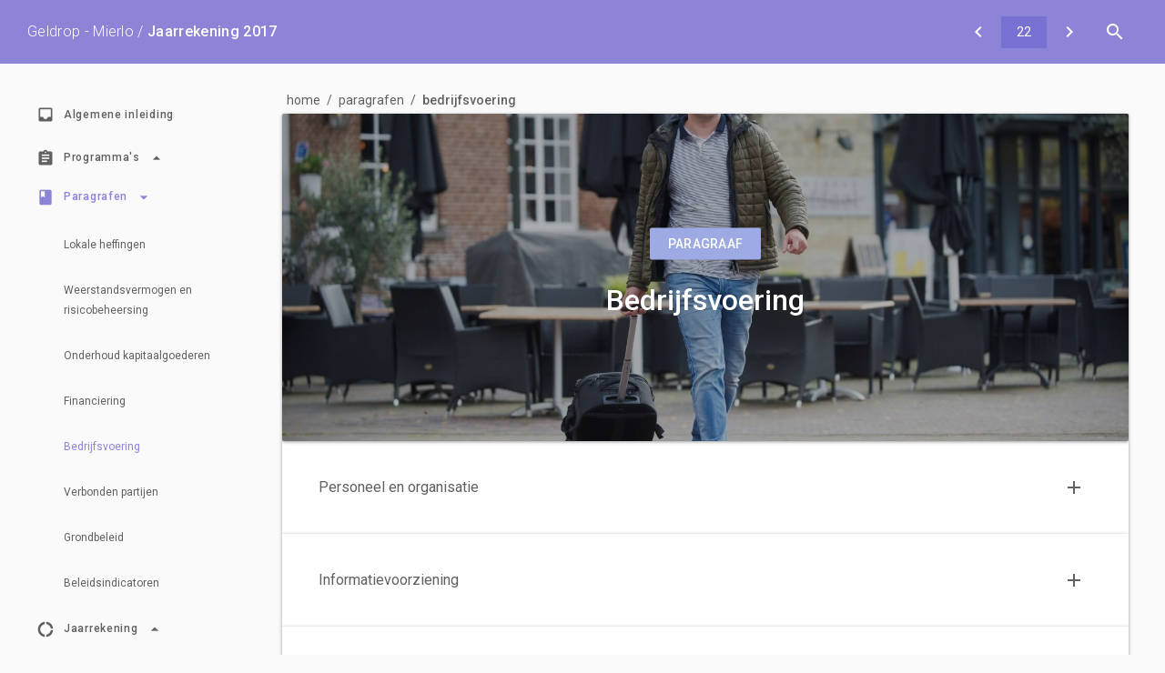

--- FILE ---
content_type: text/html
request_url: https://geldrop-mierlo.jaarverslag-2017.nl/p5665/bedrijfsvoering
body_size: 12691
content:
<!DOCTYPE html><html lang="nl"><head><meta charset="UTF-8"><meta name="viewport" content="width=device-width,initial-scale=1"><title>Bedrijfsvoering | Jaarrekening 2017</title><link rel="stylesheet" href="https://fonts.googleapis.com/css?family=Roboto:100,100italic,300,300italic,400,400italic,500,500italic,700,700italic,900,900italic"><link rel="stylesheet" href="https://fonts.googleapis.com/icon?family=Material+Icons"><link rel="stylesheet" href="/assets/css/app-main.869e6135.css"><meta name="mobile-web-app-capable" content="yes"><meta name="apple-mobile-web-app-capable" content="yes"><meta name="apple-mobile-web-app-title" content="Jaarrekening 2017"><link rel="apple-touch-startup-image" href="/startup-portrait@2x.png" media="(device-width: 768px) and (device-height: 1024px) and (-webkit-device-pixel-ratio: 2) and (orientation: portrait)"><link rel="apple-touch-startup-image" href="/startup-landscape@2x.png" media="(device-width: 768px) and (device-height: 1024px) and (-webkit-device-pixel-ratio: 2) and (orientation: landscape)"><link rel="apple-touch-startup-image" href="/startup-portrait.png" media="(device-width: 768px) and (device-height: 1024px) and (-webkit-device-pixel-ratio: 1) and (orientation: portrait)"><link rel="apple-touch-startup-image" href="/startup-landscape.png" media="(device-width: 768px) and (device-height: 1024px) and (-webkit-device-pixel-ratio: 1) and (orientation: landscape)"><link rel="apple-touch-icon" href="/apple-touch-icon.png" sizes="180x180"><link rel="icon" type="image/png" href="/favicon-32x32.png" sizes="32x32"><link rel="icon" type="image/png" href="/favicon-16x16.png" sizes="16x16"><link rel="manifest" href="/manifest.json"><link rel="mask-icon" href="/safari-pinned-tab.svg" color="#a2aae1"><meta name="theme-color" content="#a2aae1"></head><body class="main-page page-5665 template2"><a class="skip-link" href="#main">Ga naar de inhoud van deze pagina.</a><header class="main-header"><button class="nav-toggle-mobile"></button><div class="main-header-left"><div class="document-title document-content"><a href="/" class="document-title-link" title="Ga naar de startpagina van dit document"><span class="document-kind">Geldrop - Mierlo /</span> <span class="document-year">Jaarrekening 2017</span></a></div></div><div class="main-header-center"></div><div class="main-header-right"><nav class="quick-nav" aria-role="navigation" aria-label="Navigeer snel naar een pagina"><a href="/p5664/financiering" class="btn btn-icon prev" aria-label="Financiering" title="Financiering"></a><form id="goto-page" role="navigation"><input type="number" class="pagenumber" aria-label="Ga naar pagina" min="1" step="any" placeholder="22"></form><a href="/p5666/verbonden-partijen" class="btn btn-icon next" aria-label="Verbonden partijen" title="Verbonden partijen"></a> <button class="search-button" data-action-name="show-popup" data-action-target="#ls-search-modal" aria-label="Open zoekvenster"></button></nav></div></header><aside class="sidebar"><nav class="main-menu" aria-role="navigation" aria-label="Hoofdnavigatie"><div class="menu-item-list-container level-1" aria-role="menubar"><ul class="menu-item-list level-1" aria-role="presentation"><li class="menu-item level-1" aria-role="presentation"><a href="/p5654/algemene-inleiding" class="menu-item-link level-1" aria-role="menuitem">Algemene inleiding</a></li><li id="a088578f0f4f756c" class="menu-item level-1" aria-role="presentation"><button id="mi_a088578f0f4f756c" class="menu-item-container has-children level-1" aria-role="menuitem" aria-haspopup="true" aria-owns="menu_a088578f0f4f756c">Programma's</button><div class="menu-item-list-container level-2" id="menu_a088578f0f4f756c" aria-role="menu" aria-hidden="true" aria-labelledby="mi_a088578f0f4f756c"><ul class="menu-item-list level-2" aria-role="presentation"><li class="menu-item level-2" aria-role="presentation"><a href="/p5658/algemene-toelichting-en-inleiding-bij-programmas" class="menu-item-link level-2" aria-role="menuitem">Algemene toelichting en inleiding bij programma's</a></li><li class="menu-item level-2" aria-role="presentation"><a href="/p5690/1-gebiedsgericht-werken" class="menu-item-link level-2" aria-role="menuitem">1. Gebiedsgericht werken</a></li><li class="menu-item level-2" aria-role="presentation"><a href="/p5691/2-economie-en-vastgoed" class="menu-item-link level-2" aria-role="menuitem">2. Economie en vastgoed</a></li><li class="menu-item level-2" aria-role="presentation"><a href="/p5692/3-veiligheid-en-handhaving" class="menu-item-link level-2" aria-role="menuitem">3. Veiligheid en handhaving</a></li><li class="menu-item level-2" aria-role="presentation"><a href="/p5693/4-bestuurlijke-samenwerking" class="menu-item-link level-2" aria-role="menuitem">4. Bestuurlijke samenwerking</a></li><li class="menu-item level-2" aria-role="presentation"><a href="/p5694/5-sociale-zaken-en-armoedebeleid" class="menu-item-link level-2" aria-role="menuitem">5. Sociale zaken en armoedebeleid</a></li><li class="menu-item level-2" aria-role="presentation"><a href="/p5695/6-zorg-welzijn-en-cultuur" class="menu-item-link level-2" aria-role="menuitem">6. Zorg, welzijn en cultuur</a></li><li class="menu-item level-2" aria-role="presentation"><a href="/p5696/7-jeugdbeleid-en-onderwijs" class="menu-item-link level-2" aria-role="menuitem">7. Jeugdbeleid en onderwijs</a></li><li class="menu-item level-2" aria-role="presentation"><a href="/p5697/8-democratisch-bestuur" class="menu-item-link level-2" aria-role="menuitem">8. Democratisch bestuur</a></li><li class="menu-item level-2" aria-role="presentation"><a href="/p5698/9-natuur-milieu-en-duurzaamheid" class="menu-item-link level-2" aria-role="menuitem">9. Natuur, milieu en duurzaamheid</a></li><li class="menu-item level-2" aria-role="presentation"><a href="/p5699/10-bereikbaarheid-en-verkeer" class="menu-item-link level-2" aria-role="menuitem">10. Bereikbaarheid en verkeer</a></li><li class="menu-item level-2" aria-role="presentation"><a href="/p5700/11-bouwen-en-wonen" class="menu-item-link level-2" aria-role="menuitem">11. Bouwen en wonen</a></li><li class="menu-item level-2" aria-role="presentation"><a href="/p5701/12-financien-en-belastingen" class="menu-item-link level-2" aria-role="menuitem">12. Financiën en belastingen</a></li><li class="menu-item level-2" aria-role="presentation"><a href="/p6313/overzicht-algemene-dekkingsmiddelen" class="menu-item-link level-2" aria-role="menuitem">Overzicht algemene dekkingsmiddelen</a></li><li class="menu-item level-2" aria-role="presentation"><a href="/p6314/overzicht-onvoorzien-overhead-en-vennootschapsbelasting" class="menu-item-link level-2" aria-role="menuitem">Overzicht onvoorzien, overhead en Vennootschapsbelasting</a></li></ul></div></li><li id="6996fcc986ef756c" class="menu-item level-1 active" aria-role="presentation"><button id="mi_6996fcc986ef756c" class="menu-item-container has-children level-1" aria-role="menuitem" aria-haspopup="true" aria-owns="menu_6996fcc986ef756c">Paragrafen</button><div class="menu-item-list-container level-2" id="menu_6996fcc986ef756c" aria-role="menu" aria-hidden="true" aria-labelledby="mi_6996fcc986ef756c"><ul class="menu-item-list level-2" aria-role="presentation"><li class="menu-item level-2" aria-role="presentation"><a href="/p5661/lokale-heffingen" class="menu-item-link level-2" aria-role="menuitem">Lokale heffingen</a></li><li class="menu-item level-2" aria-role="presentation"><a href="/p5662/weerstandsvermogen-en-risicobeheersing" class="menu-item-link level-2" aria-role="menuitem">Weerstandsvermogen en risicobeheersing</a></li><li class="menu-item level-2" aria-role="presentation"><a href="/p5663/onderhoud-kapitaalgoederen" class="menu-item-link level-2" aria-role="menuitem">Onderhoud kapitaalgoederen</a></li><li class="menu-item level-2" aria-role="presentation"><a href="/p5664/financiering" class="menu-item-link level-2" aria-role="menuitem">Financiering</a></li><li class="menu-item level-2 active" aria-role="presentation"><a href="#main" class="menu-item-link level-2" aria-role="menuitem">Bedrijfsvoering</a></li><li class="menu-item level-2" aria-role="presentation"><a href="/p5666/verbonden-partijen" class="menu-item-link level-2" aria-role="menuitem">Verbonden partijen</a></li><li class="menu-item level-2" aria-role="presentation"><a href="/p5667/grondbeleid" class="menu-item-link level-2" aria-role="menuitem">Grondbeleid</a></li><li class="menu-item level-2" aria-role="presentation"><a href="/p5668/beleidsindicatoren" class="menu-item-link level-2" aria-role="menuitem">Beleidsindicatoren</a></li></ul></div></li><li id="d17283d22d87756c" class="menu-item level-1" aria-role="presentation"><button id="mi_d17283d22d87756c" class="menu-item-container has-children level-1" aria-role="menuitem" aria-haspopup="true" aria-owns="menu_d17283d22d87756c">Jaarrekening</button><div class="menu-item-list-container level-2" id="menu_d17283d22d87756c" aria-role="menu" aria-hidden="true" aria-labelledby="mi_d17283d22d87756c"><ul class="menu-item-list level-2" aria-role="presentation"><li class="menu-item level-2" aria-role="presentation"><a href="/p5670/balans" class="menu-item-link level-2" aria-role="menuitem">Balans</a></li><li class="menu-item level-2" aria-role="presentation"><a href="/p5706/grondslagen-voor-waardering-en-resultaatbepaling" class="menu-item-link level-2" aria-role="menuitem">Grondslagen voor waardering en resultaatbepaling</a></li><li class="menu-item level-2" aria-role="presentation"><a href="/p5671/toelichting-op-de-balans" class="menu-item-link level-2" aria-role="menuitem">Toelichting op de balans</a></li><li class="menu-item level-2" aria-role="presentation"><a href="/p5672/niet-in-de-balans-opgenomen-verplichtingen" class="menu-item-link level-2" aria-role="menuitem">Niet in de balans opgenomen verplichtingen</a></li><li class="menu-item level-2" aria-role="presentation"><a href="/p5673/het-overzicht-van-baten-en-lasten-in-de-jaarrekening" class="menu-item-link level-2" aria-role="menuitem">Het overzicht van baten en lasten in de jaarrekening</a></li><li class="menu-item level-2" aria-role="presentation"><a href="/p7322/het-overzicht-van-baten-en-lasten-per-taakveld" class="menu-item-link level-2" aria-role="menuitem">Het overzicht van baten en lasten per taakveld</a></li><li id="300a7e4afc4f756c" class="menu-item level-2" aria-role="presentation"><div class="menu-item-expandable-link has-children level-2" aria-role="presentation"><a href="/p5674/toelichting-op-het-overzicht-van-baten-en-lasten-in-de-jaarrekening" class="menu-item-link level-2" aria-role="menuitem">Toelichting op het overzicht van baten en lasten in de jaarrekening</a> <button id="mi_300a7e4afc4f756c" class="expand-button level-2" aria-role="menuitem" aria-label="Uitklappen" aria-haspopup="true" aria-owns="menu_300a7e4afc4f756c"></button></div><div class="menu-item-list-container level-3" id="menu_300a7e4afc4f756c" aria-role="menu" aria-hidden="true" aria-labelledby="mi_300a7e4afc4f756c"><ul class="menu-item-list level-3" aria-role="presentation"><li class="menu-item level-3" aria-role="presentation"><a href="/p5702/vennootschapsbelasting" class="menu-item-link level-3" aria-role="menuitem">Vennootschapsbelasting</a></li><li class="menu-item level-3" aria-role="presentation"><a href="/p5675/begrotingsrechtmatigheid" class="menu-item-link level-3" aria-role="menuitem">Begrotingsrechtmatigheid</a></li><li class="menu-item level-3" aria-role="presentation"><a href="/p5676/analyse-overzicht-van-baten-en-lasten" class="menu-item-link level-3" aria-role="menuitem">Analyse overzicht van baten en lasten</a></li><li class="menu-item level-3" aria-role="presentation"><a href="/p5677/overzicht-onvoorzien" class="menu-item-link level-3" aria-role="menuitem">Overzicht onvoorzien</a></li><li class="menu-item level-3" aria-role="presentation"><a href="/p5678/overzicht-van-de-incidentele-baten-en-lasten" class="menu-item-link level-3" aria-role="menuitem">Overzicht van de incidentele baten en lasten</a></li><li class="menu-item level-3" aria-role="presentation"><a href="/p5679/overzicht-van-de-structurele-toevoegingen-en-onttrekkingen-aan-de-reserves" class="menu-item-link level-3" aria-role="menuitem">Overzicht van de structurele toevoegingen en onttrekkingen aan de reserves</a></li><li class="menu-item level-3" aria-role="presentation"><a href="/p5680/wet-normering-bezoldiging-topfunctionarissen-publieke-en-semipublieke-sector-wnt" class="menu-item-link level-3" aria-role="menuitem">Wet normering bezoldiging topfunctionarissen publieke en semipublieke sector (WNT)</a></li></ul></div></li><li class="menu-item level-2" aria-role="presentation"><a href="/p5681/overzicht-van-investeringen-en-projecten" class="menu-item-link level-2" aria-role="menuitem">Overzicht van investeringen en projecten</a></li><li id="40e70e960d8f756c" class="menu-item level-2" aria-role="presentation"><button id="mi_40e70e960d8f756c" class="menu-item-container has-children level-2" aria-role="menuitem" aria-haspopup="true" aria-owns="menu_40e70e960d8f756c">Reserves en voorzieningen</button><div class="menu-item-list-container level-3" id="menu_40e70e960d8f756c" aria-role="menu" aria-hidden="true" aria-labelledby="mi_40e70e960d8f756c"><ul class="menu-item-list level-3" aria-role="presentation"><li class="menu-item level-3" aria-role="presentation"><a href="/p5683/overzicht-van-reserves-en-voorzieningen" class="menu-item-link level-3" aria-role="menuitem">Overzicht van reserves en voorzieningen</a></li><li class="menu-item level-3" aria-role="presentation"><a href="/p5684/toelichting-op-de-reserves" class="menu-item-link level-3" aria-role="menuitem">Toelichting op de reserves</a></li><li class="menu-item level-3" aria-role="presentation"><a href="/p5685/toelichting-op-de-voorzieningen" class="menu-item-link level-3" aria-role="menuitem">Toelichting op de voorzieningen</a></li></ul></div></li><li class="menu-item level-2" aria-role="presentation"><a href="/p5687/controleverklaring" class="menu-item-link level-2" aria-role="menuitem">Controleverklaring</a></li></ul></div></li><li class="menu-item level-1" aria-role="presentation"><a href="/p5688/bijlage-single-information-single-audit-sisa" class="menu-item-link level-1" aria-role="menuitem">Bijlage Single information single audit (SISA)</a></li><li class="menu-item level-1" aria-role="presentation"><a href="/p5689/bijlage-overzicht-subsidies" class="menu-item-link level-1" aria-role="menuitem">Bijlage Overzicht subsidies</a></li></ul></div></nav></aside><div class="right"><div class="container"><main id="main" aria-role="main"><article><nav class="breadcrumbs" aria-role="navigation" aria-label="Breadcrumbs"><div class="menu-item-list-container level-1" aria-role="menubar"><ul class="menu-item-list level-1" aria-role="presentation"><li class="menu-item level-1" aria-role="presentation"><a href="/" class="menu-item-link level-1" aria-role="menuitem">Home</a></li><li class="menu-item level-1" aria-role="presentation"><span class="menu-item-text level-1" aria-role="menuitem">Paragrafen</span></li><li class="menu-item level-1 active" aria-role="presentation"><a href="#main" class="menu-item-link level-1" aria-role="menuitem">Bedrijfsvoering</a></li></ul></div></nav><section class="banner rounded"><div class="banner-image" aria-role="marquee" style="background-image:url(/assets/img/paragrafen.6c7a0850.jpg)"></div><div class="banner-title-container"><h2 class="banner-subtitle">Paragraaf</h2><h1 class="banner-title">Bedrijfsvoering</h1></div></section><div class="main-content"><section id="73fd08d4b5d7b36c" class="page-section content-block expandable collapsed"><header class="page-section-header"><div><h2 id="subtitle-156487b73b48356c" class="page-section-header-subtitle document-content">Bedrijfsvoering</h2><h1 id="title-428e8ce5cef1544" class="page-section-header-title document-content">Personeel en organisatie</h1></div><div class="header-actions"><button class="button page-section-header-trigger" data-action-name="expand-page-section" data-action-target="#expandable-73fd08d4b5d7b36c" title="Klap deze sectie in/uit" aria-role="menuitem" aria-label="Uitklappen" aria-controls="expandable-73fd08d4b5d7b36c" aria-expanded="False"></button></div></header><div id="expandable-73fd08d4b5d7b36c" class="page-section-content" aria-hidden="true"><div class="document-content"><div id="block30240" class="blockContent et16503"><p><em class="lcStyle6">Strategisch HRM plan 2016-2020</em><br>In 2017 is het HRM plan verder ontwikkeld. Dit plan is tot stand gekomen door co-creatie van de portefeuillehouders Personeel en Organisatie, de directeuren en de managementteams van de Dommelvallei-organisaties en de afdeling POI van Dienst Dommelvallei. In het plan zijn de onderdelen HRM visie en beleid en de beleidslijnen uitgewerkt. Daarnaast is er na afstemming in het MT een concept matrix uitgewerkt die als basis dient voor de verdere afstemming en invulling toegepast op onze eigen ambities. In samenspraak met de medezeggenschapsorganen worden de beleidslijnen verder uitgewerkt in een meer jaren uitvoeringsplan met concrete speerpunten.</p><p><em class="lcStyle6">Organisatieontwikkeling</em><br>Er is een strategische visie vastgesteld “Geldrop, een plek met een hart”. Die visie gaat uit van een snel veranderende wereld en een veranderende gemeenschap. Dat vraagt om een omgeving die in beweging is, op zoek naar een duurzame toekomst. Om die reden wordt voor een pro actieve rol gekozen met het "doen" in het gemeenschappelijke DNA. Daar zijn kernwaarden voor de organisatie aan gekoppeld. Deze kernwaarden krijgen op onderdelen een verdere vertaalslag in de bedrijfsvoering van de organisatie. Daarnaast is de doorontwikkeling van het zaakgericht werken in een vergevorderd stadium en dit biedt mogelijkheden om invulling te geven aan deze verdere ontwikkeling van de organisatie.</p><p><em class="lcStyle6">Individueel Keuze Budget</em><br>Het Individueel Keuzebudget (IKB) voor gemeenten is per 1 januari 2017 ingevoerd. Het IKB is een vrij besteedbaar budget voor iedere medewerker dat kan worden ingezet voor een aantal doelen zoals uitruil woon-werkverkeer en uitbetaling. Het budget van het IKB is gelijk aan de financiële waarde van de collectieve arbeidsvoorwaarden die per 1 januari 2017 zijn komen te vervallen met daaraan toegevoegd de landelijke bovenwettelijke verlofdagen. In het najaar van 2017 zijn het IKB-budget en de inzet van doelen geëvalueerd. Dit heeft niet direct geleid tot aanpassingen.</p><p><em class="lcStyle6">Garantiebanen</em><br>Landelijk zijn afspraken gemaakt over het realiseren van 125.000 garantiebanen in de periode van 10 jaar. Hiervan moeten 25.000 banen bij de overheid (in zijn geheel) worden gerealiseerd. In 2017 was nog niet duidelijk welke doelgroepen onder de kwalificatie vallen, wat het quotum precies is en op welk moment dit moet zijn ingevuld. Hiervoor wordt door het kabinet nader onderzoek uitgevoerd. De uitkomsten daarvan worden door het VNG samen met het IPO in VSO-verband (Verbond Sectorwerkgevers Overheid) ingebracht voor het overleg met de staatssecretaris. De resultaten van dat onderzoek worden het 1e kwartaal van 2018 verwacht. Afhankelijk van die resultaten wordt onze koers verder bepaald. We begroten geen extra financiële middelen. Ons uitgangspunt is om de banenafspraak in te vullen met toekomstige vacatures.</p><p><em class="lcStyle6">Arbeidsomstandigheden</em><br>Er is een Risico Inventarisatie en Evaluatie (RI&E) voor de gemeentewerf uitgevoerd. Op basis daarvan is een plan van aanpak opgesteld en is dat plan ook concreet uitgevoerd. Er bestaat op dit moment geen verhoogd risico in het kader van veiligheid, gezondheid en welzijn.</p></div></div></div></section><section id="51360299ae0f756c" class="page-section content-block expandable collapsed"><header class="page-section-header"><div><h2 id="subtitle-fcb23eb1fc2e756c" class="page-section-header-subtitle document-content">Bedrijfsvoering</h2><h1 id="title-8af0e185fd1b556c" class="page-section-header-title document-content">Informatievoorziening</h1></div><div class="header-actions"><button class="button page-section-header-trigger" data-action-name="expand-page-section" data-action-target="#expandable-51360299ae0f756c" title="Klap deze sectie in/uit" aria-role="menuitem" aria-label="Uitklappen" aria-controls="expandable-51360299ae0f756c" aria-expanded="False"></button></div></header><div id="expandable-51360299ae0f756c" class="page-section-content" aria-hidden="true"><div class="document-content"><div id="block30241" class="blockContent et16503"><p><em class="lcStyle6">Informatievoorziening</em><br>Om tot een meer realistische planning en begroting te komen zijn in 2017 nieuwe procesafspraken gemaakt en zijn de uitgangspunten voor de samenwerking met en tussen de gemeenten opnieuw gedefinieerd. De gemeenten en Dienst Dommelvallei hebben samen de ambities op het gebied van ICT en informatievoorziening geïnventariseerd, geanalyseerd en geprioriteerd. Dit is vervolgens uitgewerkt in een projectplanning die onderdeel uitmaakt van het IBP uitvoeringsplan 2017-2018. Tevens is in de begroting 2017-2020 van Dienst Dommelvallei kritisch gekeken naar de benodigde budgetten voor I&A activiteiten. In 2017 is 89% van het investeringsbudget gevoteerd. In 2016 was dit nog 20%. Geconcludeerd kan worden dat de doelstelling van realistischer plannen en begroten gerealiseerd is.</p><p><em class="lcStyle6">Audit I&A functie</em><br>Om meer grip te krijgen op de planning- en controlcyclus binnen het I&A taakveld is in 2017, in opdracht van portefeuillehouders ICT, een doorlichting uitgevoerd op de sturingsprocessen. De opdracht is door een onafhankelijk extern bureau uitgevoerd. Hieruit komt naar voren dat in het geheel de kwetsbaarheid van de I&A-functie voor de betrokken gemeenten is afgenomen, en de kwaliteit is gestegen. Op alle onderzoeksgebieden zijn er verbeterpunten. De resultaten van het onderzoek worden begin 2018 voorgelegd aan de colleges en de raden. Naast het externe onderzoek loopt het interne ontwikkeltraject “Organisatie van de Informatievoorziening”. De verbeterpunten uit het externe onderzoek worden ingepast in dit ontwikkeltraject.</p><p><em class="lcStyle6">Gemeentelijke Inkoopvoorwaarden bij IT (GIBIT)</em><br>Het dagelijks bestuur heeft in 2017 de Gemeentelijke Inkoopvoorwaarden bij IT (GIBIT) vastgesteld.<br>GIBIT is op landelijk niveau opgesteld door VNG/KING. Met de GIBIT voorwaarden neemt de kwaliteit van ingekochte ICT componenten en -diensten toe en kan het opdrachtgeverschap naar softwareleveranciers sterker worden ingericht.</p><p><em class="lcStyle6">Landelijk beleid en collectivisering</em><br>In de VNG Algemene Ledenvergadering van juni 2017 zijn de uitgangspunten van landelijke samenwerking van gemeenten nader ingevuld. Er zijn diverse initiatieven opgestart waar gemeenten aan kunnen deelnemen en van kunnen profiteren. In 2017 hebben we geprofiteerd van de kennisdeling en van de uitgewerkte stappenplannen voor de inrichting van de informatievoorziening voor de Omgevingswet, de implementatie van de nieuwe privacywetgeving en de ontwikkeling van een landelijke technische infrastructuur.</p><p><em class="lcStyle6">Beter zaakgericht werken</em><br>In 2017 is gewerkt aan een optimale inzet van zaakgericht werken. Zoals in de strategische visie staat verwoord ‘staat een klantgerichte organisatie aan de basis van de ambities’ van de gemeente. Wij willen onze klant en interne organisatie daarom optimaal en efficiënt bedienen. Dat is reden dat is gestart met Zaakgericht Werken. Resultaten van het project zijn:</p><ul><li>De medewerkers en het management begrijpen hoe Zaakgericht Werken als middel helpt om de organisatiedoelstellingen te bereiken en welke bijdrage zij daarin hebben;</li><li>De beheerorganisatie van het Zaakgericht Werken is verbeterd. De afhankelijkheid van externe leveranciers is hierdoor kleiner;</li><li>Het systeem is ingericht op een manier zodat het werkt voor onze klanten en onze medewerkers.</li></ul><p><em class="lcStyle6">Dommelvalleibreed zaakgericht werken</em><br>Het Dagelijks Bestuur van Dienst Dommelvallei heeft eind 2017 besloten een programmamanager aan te stellen voor de invoering van zaakgericht werken Dommelvalleibreed. Op dit moment wordt op basis van gezamenlijke en individuele ambities een programmaplan opgesteld. De afweging om de lopende trajecten binnen de gemeente Geldrop-Mierlo hierin op te nemen, maakt daar onderdeel van uit. De besluitvorming over het programmaplan vindt plaats in het 2<sup>e</sup> kwartaal 2018.</p><p><em class="lcStyle6">Continuïteit ICT omgeving</em><br>In 2017 is door de vervanging van enkele belangrijke ICT componenten de laatste slag gemaakt in de samenvoeging en vernieuwing van de ICT-infrastructuur. Hiermee is de continuïteit voor de komende jaren gewaarborgd. Daarnaast heeft de verhuizing van de medewerkers naar de tijdelijke huisvestingen op het vlak van ICT veel voorbereiding gevraagd. Dit heeft geleid tot een vlekkeloze verhuizing begin 2018.</p><p><em class="lcStyle6">Informatiebeveiliging</em><br><em class="lcStyle5">IB-beleid, doelstellingen en afspraken</em><br>Cybercriminaliteit wordt vernuftiger, de digitale infrastructuur wordt complexer. De gemeente beschikt over een schat aan informatie van burgers en bedrijven en kan hierdoor een gericht doel van criminaliteit of spionage zijn. Voor informatieveiligheid geldt dat 100% veiligheid een illusie is. Het werken aan informatieveiligheid is het zo goed mogelijk inperken van de risico’s en is nooit af’.</p><p>Gemeenten hebben in 2013 landelijk gemeenschappelijke normen afgesproken waaraan de gemeentelijke informatiebeveiliging dient te voldoen. Deze normen zijn vastgelegd in de Baseline Informatiebeveiliging Nederlandse Gemeenten (BIG). De implementatie van de BIG is in volle gang. Het besef dat informatiebeveiliging meer is dan alleen ICT is gegroeid maar moet nog verder ontwikkeld worden.</p><p><em class="lcStyle5">Algemeen beeld en resultaten afgelopen periode</em><br>De volgende ontwikkelingen zijn gestart en/of uitgevoerd in 2017:</p><ul><li>De uitvoering van een GAP analyse op de BIG normen voor de Dommelvallei-organisaties. De resultaten zijn vastgelegd in een ISMS ( Information Security Management System);</li><li>De bewustzijnscampagne over informatieveilig handelen;</li><li>De invoering van de verantwoordingssystematiek ENSIA (Eenduidige Normatiek en Single Information Audit);</li><li>De voorbereiding op de Algemene Verordening Gegevensbescherming en de benoeming van een tijdelijke functionaris gegevensbescherming.</li></ul><p>In het uitvoeringsplan informatiebeveiliging zijn er 65 BIG maatregelen benoemd, waaronder de aandachtspunten van de visitatiecommissie. Van de 65 maatregelen zijn er 22 afgerond, 31 zijn gedeeltelijk ingevoerd en 12 moeten nog worden opgepakt.</p><p><em class="lcStyle5">Incidenten en Datalekken</em><br>Binnen gemeente Geldrop-Mierlo zijn 4 informatiebeveiliging incidenten geregistreerd. Het betreft hier twee datalekken die gerapporteerd zijn aan de Autoriteit Persoonsgegevens.</p><p><em class="lcStyle5">Eenduidige Normatiek Single Information Audit (ENSIA)</em><br>De ‘ENSIA verantwoording informatiebeveiliging’ gaat uit van het principe van Single Information & Single Audit (SISA). Dit betekent eenmalige informatieverstrekking en een eenmalige IT-audit. Geldrop-Mierlo voert middels de ENSIA de zelfevaluatie informatiebeveiliging uit, gecoördineerd door de Chief Information Security Officer (CISO). De zelfevaluatie is onder meer gericht op beveiligingsnormen van de BRP, PUN, BAG, BGT, DigiD en Suwinet. Onze IT-auditor BKBO heeft de Collegeverklaring ENSIA over DigiD en Suwinet gecontroleerd en een Assurancerapport opgesteld. De ENSIA-tool ondersteunt naast het uitvoeren van de zelfevaluatie ook het beschikbaar stellen van relevante informatie aan de ministeries met een toezichthoudende verantwoordelijkheid. ENSIA zal de komende jaren middels een groeipad worden doorontwikkeld.</p></div></div></div></section><section id="c1607a584a2756c" class="page-section content-block expandable collapsed"><header class="page-section-header"><div><h2 id="subtitle-1ac05405203b756c" class="page-section-header-subtitle document-content">Bedrijfsvoering</h2><h1 id="title-9724f180f2e6356c" class="page-section-header-title document-content">Planning en control</h1></div><div class="header-actions"><button class="button page-section-header-trigger" data-action-name="expand-page-section" data-action-target="#expandable-c1607a584a2756c" title="Klap deze sectie in/uit" aria-role="menuitem" aria-label="Uitklappen" aria-controls="expandable-c1607a584a2756c" aria-expanded="False"></button></div></header><div id="expandable-c1607a584a2756c" class="page-section-content" aria-hidden="true"><div class="document-content"><div id="block30242" class="blockContent et16503"><p><em class="lcStyle6">Planning en control</em><br><em class="lcStyle5">Verbijzonderde interne controle</em><br>De verbijzonderde interne controle is in 2017 in overleg met de accountant efficiënter, minder traditioneel en meer risicogericht uitgevoerd. Hiervoor zijn de AO-beschrijvingen van het proces en het Interne Controleplan aangepast. Ook is meer gesteund op de inrichting van de systemen.</p><p><em class="lcStyle5">Rol van control</em><br>In samenwerking met de deelnemende gemeenten (Werken aan Wij) is de rol van control opnieuw beschreven. In het vierde kwartaal 2017 is deze nieuwe werkwijze vastgesteld. Voor een deel wordt gewerkt conform de nieuw beschreven rol. Begin 2018 wordt deze werkwijze verder geïmplementeerd.<br>Elke gemeente wordt door een eigen accountteam ondersteund. Hierdoor wordt de samenwerking nog verder verbeterd.</p><p><em class="lcStyle5">Management Control Systeem</em><br>Voor een betere leesbaarheid/herkenbaarheid is het Management Control Systeem ingericht conform de 5 pijlers voor het 'in control' zijn van de organisatie. Het systeem wordt eenmaal per kwartaal bijgewerkt en in de MT's besproken.</p><p><em class="lcStyle5">Kwaliteitsmanagement</em><br>Binnen Dienst Dommelvallei zijn 6 LEAN-processpecialisten opgeleid. Hiermee groeit binnen alle afdelingen van de dienst het kwaliteitsbewustzijn en is er voortdurend aandacht voor verbetering en efficiency. Ook ondersteunen de LEAN-specialisten bij het beschrijven van processen.</p></div></div></div></section><section id="af37f5f8299d756c" class="page-section content-block expandable collapsed"><header class="page-section-header"><div><h2 id="subtitle-5e1a5dab42d7756c" class="page-section-header-subtitle document-content">Bedrijfsvoering</h2><h1 id="title-c3794282713c3d6c" class="page-section-header-title document-content">Huisvesting</h1></div><div class="header-actions"><button class="button page-section-header-trigger" data-action-name="expand-page-section" data-action-target="#expandable-af37f5f8299d756c" title="Klap deze sectie in/uit" aria-role="menuitem" aria-label="Uitklappen" aria-controls="expandable-af37f5f8299d756c" aria-expanded="False"></button></div></header><div id="expandable-af37f5f8299d756c" class="page-section-content" aria-hidden="true"><div class="document-content"><div id="block30243" class="blockContent et16503"><p><em class="lcStyle6">Huisvesting</em><br>De eerste fase van de verbouwing gemeentehuis (begane grond) is in 2013 gerealiseerd en de<br>tweede fase (1e en 2e verdieping) is in 2015 opgestart. Met name door de recente toename van het<br>aantal medewerkers - als gevolg van de transities - blijkt steeds meer dat de huisvesting aan de te<br>krappe kant is. Eind maart 2015 is de raad naar aanleiding van dit onderzoek gevraagd de benodigde<br>investering in Hofdael te heroverwegen. De bouw van een multifunctionele vergaderruimte kan worden<br>gecombineerd met de behoefte naar meer m2 in het gemeentehuis als gevolg van bovenstaande<br>organisatie wijzigingen. Naar aanleiding van vragen van de Raad is er eind 2016 nog aanvullend<br>onderzoek gedaan naar een geschikte locatie op of aan het gemeentehuis. Ten gevolge van een<br>voortgezette behandeling is dit in februari 2017 in de Ruimte kamer gepresenteerd. Inmiddels heeft de<br>raad op 13 maart 2017 een amendement aangenomen en gekozen voor de bouw van een<br>multifunctionele vergaderruimte aan het gemeentehuis. Hiervoor is een nieuw ontwerp gemaakt en de aanbesteding is doorlopen en gegund. De realisatie start in 2018.</p></div></div></div></section><section id="5a9d1a210297756c" class="page-section content-block expandable collapsed"><header class="page-section-header"><div><h2 id="subtitle-96ed6fa27ecf756c" class="page-section-header-subtitle document-content">Bedrijfsvoering</h2><h1 id="title-d5c3c814f66c756c" class="page-section-header-title document-content">Kengetallen</h1></div><div class="header-actions"><button class="button page-section-header-trigger" data-action-name="expand-page-section" data-action-target="#expandable-5a9d1a210297756c" title="Klap deze sectie in/uit" aria-role="menuitem" aria-label="Uitklappen" aria-controls="expandable-5a9d1a210297756c" aria-expanded="False"></button></div></header><div id="expandable-5a9d1a210297756c" class="page-section-content" aria-hidden="true"><div class="document-content"><div id="block30244" class="blockContent et16503"><p><em class="lcStyle6">Kengetallen</em><br>(peildatum: 31-12-2017)</p><p><em class="lcStyle7">Verdeling man/vrouw en fulltime/parttime</em></p><div class="table-container"><table id="table-30244-1"><colgroup><col><col><col><col></colgroup><thead><tr><th></th><th class="lcCenter"><p>Fulltime</p></th><th class="lcCenter"><p>Parttime</p></th><th class="lcCenter"><p>Totaal</p></th></tr></thead><tbody><tr><td><p>Mannen</p></td><td class="lcRight"><p>81</p></td><td class="lcRight"><p>19</p></td><td class="lcRight"><p>100</p></td></tr><tr><td><p>Vrouwen</p></td><td class="lcRight"><p>18</p></td><td class="lcRight"><p>106</p></td><td class="lcRight"><p>124</p></td></tr><tr class="footer"><td><p>Totaal</p></td><td class="lcRight"><p>99</p></td><td class="lcRight"><p>125</p></td><td class="lcRight"><p>224</p></td></tr><tr><td colspan="4"><p>Verhouding man / vrouw 2017: 44,64% / 55,36%</p></td></tr><tr><td colspan="4"><p>Verhouding man / vrouw in vergelijkbare gemeenteklasse voor 2016: 49% / 51%</p></td></tr></tbody></table></div><p><em class="lcStyle7">Formatie (excl. griffie en college van B&W)</em></p><div class="table-container"><table id="table-30244-2"><colgroup><col><col><col><col></colgroup><thead><tr><th><p>Afdeling</p></th><th><p>Factor</p></th><th class="lcCenter"><p>Begroting 2017</p></th><th class="lcCenter"><p>31-12-2017</p></th></tr></thead><tbody><tr><td><p>Secretaris</p></td><td><p>fte</p></td><td class="lcRight"><p>1,00</p></td><td class="lcRight"><p>1,00</p></td></tr><tr><td><p>Ruimte</p></td><td><p>fte</p></td><td class="lcRight"><p>66,58</p></td><td class="lcRight"><p>66,59</p></td></tr><tr><td><p>Ondersteuning</p></td><td><p>fte</p></td><td class="lcRight"><p>28,89</p></td><td class="lcRight"><p>30,79</p></td></tr><tr><td><p>Maatschappelijke ontwikkeling</p></td><td><p>fte</p></td><td class="lcRight"><p>28,63</p></td><td class="lcRight"><p>25,30</p></td></tr><tr><td><p>Publiekszaken</p></td><td><p>fte</p></td><td class="lcRight"><p>32,45</p></td><td class="lcRight"><p>30,63</p></td></tr><tr><td><p>Centrum maatschappelijke deelname</p></td><td><p>fte</p></td><td class="lcRight"><p>36,20</p></td><td class="lcRight"><p>37,55</p></td></tr></tbody><tfoot><tr><td><p>Totale formatie</p></td><td><p>fte</p></td><td class="lcRight"><p>193,76</p></td><td class="lcRight"><p>191,86</p></td></tr></tfoot></table></div><p><em class="lcStyle7">Gemiddelde leeftijd</em></p><div class="table-container"><table id="table-30244-3"><colgroup><col><col><col></colgroup><thead><tr><th></th><th class="lcCenter"><p>2017</p></th><th class="lcCenter"><p>2016</p></th></tr></thead><tbody><tr><td><p>Mannen</p></td><td class="lcRight"><p>50,49</p></td><td class="lcRight"><p>50,34</p></td></tr><tr><td><p>Vrouwen</p></td><td class="lcRight"><p>45,32</p></td><td class="lcRight"><p>45,07</p></td></tr><tr class="footer"><td><p>Totaal</p></td><td class="lcRight"><p>47,58</p></td><td class="lcRight"><p>47,55</p></td></tr><tr><td colspan="3"><p>Gemiddelde leeftijd landelijk binnen gemeenten in 2016: 48,7 jaar</p></td></tr></tbody></table></div><p><em class="lcStyle7">Ziekteverzuim (exclusief zwangerschapsverlof)</em></p><div class="table-container"><table id="table-30244-4"><colgroup><col><col><col></colgroup><thead><tr><th></th><th class="lcCenter"><p>2017</p></th><th class="lcCenter"><p>2016</p></th></tr></thead><tbody><tr><td><p>Verzuimpercentage</p></td><td class="lcRight"><p>5,94</p></td><td class="lcRight"><p>6,18</p></td></tr><tr><td><p>Gemiddelde duur (dagen)</p></td><td class="lcRight"><p>12,94</p></td><td class="lcRight"><p>12,45</p></td></tr><tr><td><p>Verzuimfrequentie</p></td><td class="lcRight"><p>1,37</p></td><td class="lcRight"><p>1,53</p></td></tr><tr><td colspan="3"><p>Ziekteverzuimpercentage in vergelijkbare gemeenteklasse voor 2016: 5,1</p></td></tr></tbody></table></div><p><em class="lcStyle7">Ziekteverzuim</em><br>Het landelijk ziekteverzuimpercentage in vergelijkbare gemeenteklasse voor 2016 is 5,1. Ten opzichte van 2016 is het percentage van de gemeente Geldrop-Mierlo in 2017 gedaald van 6,18 naar 5,94. De oorzaak van de daling ligt in de afname van het aantal ziekmeldingen in 2017 ten opzichte van 2016. Dit vertaalt zich in een lagere verzuimfrequentie. De gemiddelde duur van de ziekmeldingen is gestegen door een toename van langdurig ziekteverzuim. Deze is vaak niet of nauwelijks beïnvloedbaar.</p></div></div></div></section></div></article></main></div></div><div id="ls-modal-container"><div id="ls-search-modal" class="ls-modal" aria-role="dialog" aria-hidden="true" aria-labelledby="ls-search-modal-title"><div class="modal-nav"><button class="btn close" aria-label="Sluit pop-up venster"></button></div><div class="modal-header"><div class="modal-header-title-group"><h1 id="ls-search-modal-title" class="modal-header-title document-content">Zoeken</h1></div><div class="modal-header-content"><form class="search-form"><input type="search" class="search-input" name="q" placeholder="Vul hier uw zoekterm in..." aria-label="Zoekterm"> <button class="submit" title="Zoeken" aria-label="Zoeken"></button><ul class="search-suggestions"></ul></form></div></div><div class="modal-content"><div id="search-result"></div></div></div></div><a class="go-to-top" href="#main" aria-label="Ga terug naar het begin van de pagina"></a><script src="/assets/js/vendor.min.3ba785dd.js"></script><script src="/assets/js/components.min.f04773a1.js"></script><script src="/assets/js/main.min.bc191ab0.js"></script></body></html>

--- FILE ---
content_type: text/css
request_url: https://geldrop-mierlo.jaarverslag-2017.nl/assets/css/app-main.869e6135.css
body_size: 15048
content:
button,hr,input{overflow:visible}img,legend{max-width:100%}audio,canvas,progress,video{display:inline-block}progress,sub,sup{vertical-align:baseline}#search-result-block .results-block-buttons .btn:disabled,.ls-modal .modal-nav .btn[disabled]{opacity:.6}*,::after,::before,legend{box-sizing:border-box}#financials-table,.bar-graphs .tab-header .tab-list::after,.bar-graphs .tab-panel .graph-row::after,.bar-graphs .tab-panel-container .tab-panel .graph-row::after,.container::after,.ls-modal .modal-content::after,.main-header::after,.page-section-content::after,.page-section.with-graphs .page-section-content .program-graphs .graphs::after,.program-blocks .program-block .program-graphs .graph-row .graph-text::after,.program-blocks .program-blocks-header::after,.program-blocks::after,.quick-nav::after,.site-footer .page-turn-nav::after,.verbonden-partijen ul::after{clear:both}#table-26239-1,#table-26239-2,#table-30224-2,#table-30224-3{table-layout:fixed}.cs7BF5BFA4{text-decoration:line-through}.cslC834B799{margin:0 3pt 0 0}.cstE1B26FCC{background-color:#B8CCE4}.cstB4F699A6{color:#FFF}.cstD2AE835C{background-color:#366092}.csCF61F8FF{text-indent:36pt}.cslDA811877{margin:0 3pt}.csDC4EE113{text-align:center}.cst96FE34AD{background-color:#DBE5F1}.cst48983B00{background-color:#8DB4E2}/*! normalize.css v7.0.0 | MIT License | github.com/necolas/normalize.css */article,aside,details,figcaption,figure,footer,header,main,menu,nav,section{display:block}h1{font-size:2em;margin:.67em 0}figure{margin:1em 40px}hr{box-sizing:content-box;height:0}code,kbd,pre,samp{font-family:monospace,monospace;font-size:1em}a{background-color:transparent;-webkit-text-decoration-skip:objects}abbr[title]{border-bottom:none;text-decoration:underline;text-decoration:underline dotted}.lcStyle1,.lcStyle3,.lcStyle4,.lcStyle7{text-decoration:underline}b,strong{font-weight:bolder}dfn{font-style:italic}mark{background-color:#ff0;color:#000}small{font-size:80%}sub,sup{font-size:75%;line-height:0;position:relative}sub{bottom:-.25em}sup{top:-.5em}audio:not([controls]){display:none;height:0}img{border-style:none;height:auto}svg:not(:root){overflow:hidden}button,input,optgroup,select,textarea{font-family:inherit;font-size:100%;line-height:1.15;margin:0}button,select{text-transform:none}[type=reset],[type=submit],button,html [type=button]{-webkit-appearance:button;cursor:pointer}[type=button]::-moz-focus-inner,[type=reset]::-moz-focus-inner,[type=submit]::-moz-focus-inner,button::-moz-focus-inner{border-style:none;padding:0}[type=button]:-moz-focusring,[type=reset]:-moz-focusring,[type=submit]:-moz-focusring,button:-moz-focusring{outline:ButtonText dotted 1px}fieldset{padding:.35em .75em .625em}legend{color:inherit;display:table;padding:0;white-space:normal}textarea{overflow:auto}[type=checkbox],[type=radio]{box-sizing:border-box;padding:0}[type=number]::-webkit-inner-spin-button,[type=number]::-webkit-outer-spin-button{height:auto}[type=search]{-webkit-appearance:textfield;outline-offset:-2px}[type=search]::-webkit-search-cancel-button,[type=search]::-webkit-search-decoration{-webkit-appearance:none}::-webkit-file-upload-button{-webkit-appearance:button;font:inherit}.lcStyle1,.lcStyle2{font-style:italic}.lcStyle1,.lcStyle2,.lcStyle3,.lcStyle6{font-weight:500}summary{display:list-item}.ls-modal,[hidden],template{display:none}.lcStyle3{font-style:normal}.lcStyle4,.lcStyle5{font-style:italic}.lcStyle6,.lcStyle7{font-style:normal}.lcRight{text-align:right}#search-result-block,.bar-graphs .tab-header .tab-list,.lcCenter,.ls-modal .modal-nav .btn{text-align:center}#ls-modal-container{display:none;background:rgba(0,0,0,.5);position:fixed;top:0;bottom:0;right:0;left:0;overflow-y:scroll;overflow-x:hidden;z-index:5;-webkit-overflow-scrolling:touch}.ls-modal{top:7.14285714rem;background:#fff;position:absolute;left:0;right:4.28571429rem;width:calc(90% - 4.28571429rem);max-width:71.42857143rem;padding:0;margin:0 auto 7.14285714rem;box-shadow:0 20px 35px rgba(0,0,0,.22),0 13.5px 12px rgba(0,0,0,.2)}.ls-modal .modal-nav{display:block;position:absolute;right:-4.28571429rem;width:2.85714286rem;top:0}.ls-modal .modal-nav .btn{transition:all .2s linear;width:2.85714286rem;height:2.85714286rem;line-height:2.85714286rem;display:block;cursor:pointer;color:#8B84D7;border:0;border-radius:50%;background-color:#fff;box-shadow:0 1px 5px rgba(0,0,0,.16),0 1px 3px rgba(0,0,0,.26);padding:0;margin:0 0 .71428571rem}.ls-modal .modal-nav .btn.close::after,.ls-modal .modal-nav .btn.prev::after{letter-spacing:normal;text-transform:none;-webkit-font-feature-settings:'liga';-webkit-font-smoothing:antialiased;line-height:40px}.ls-modal .modal-nav .btn:not[disabled]:hover{box-shadow:0 3px 10px rgba(0,0,0,.19),0 4px 8.5px rgba(0,0,0,.2)}.banner,.content-block{box-shadow:0 1px 5px rgba(0,0,0,.16),0 1px 3px rgba(0,0,0,.26)}.ls-modal .modal-nav .btn:focus{outline:0}.ls-modal .modal-nav .btn.close::after{content:'\e5cd';font-family:'Material Icons';font-weight:400;font-style:normal;font-size:26px}.ls-modal .modal-nav .btn.next::after,.ls-modal .modal-nav .btn.prev::after{font-family:'Material Icons';font-weight:400;font-style:normal;font-size:25px}.ls-modal .modal-nav .btn.prev::after{content:'\e314'}.ls-modal .modal-nav .btn.next::after{content:'\e315';letter-spacing:normal;text-transform:none;-webkit-font-feature-settings:'liga';-webkit-font-smoothing:antialiased;line-height:40px}.ls-modal .modal-nav .btn.filter::after,.ls-modal .modal-nav .btn.show-all.active::after,.ls-modal .modal-nav .btn.show-all::after{font-style:normal;font-size:20px;line-height:40px;font-family:'Material Icons';letter-spacing:normal;text-transform:none;-webkit-font-feature-settings:'liga';-webkit-font-smoothing:antialiased;font-weight:400}.ls-modal .modal-nav .btn.filter::after{content:'\e8b8'}.ls-modal .modal-nav .btn.show-all::after{content:'\e8f4'}.ls-modal .modal-nav .btn.show-all.active::after{content:'\e8f5'}.ls-modal .modal-nav .modal-index{height:2.14285714rem;margin-bottom:.71428571rem;display:block;color:#fff;width:2.85714286rem;text-align:center;line-height:2.14285714rem;font-size:1rem}.ls-modal .modal-header{position:absolute;padding:4.28571429rem 4.28571429rem 1.42857143rem;left:0;right:0;background-color:#fff}.ls-modal .modal-header .search-form{display:block;height:2.85714286rem;border-bottom:1px solid #ddd;position:relative}.ls-modal .modal-header .search-form .search-input{border:0;height:2.78571429rem;line-height:2.85714286rem;font-size:1rem;color:#9e9e9e;font-style:italic;padding:0 3.57142857rem 0 .71428571rem;width:100%;margin-right:-2.85714286rem;background-color:transparent;float:left}.ls-modal .modal-header .search-form .search-input:focus{outline:0}.ls-modal .modal-header .search-form .submit{width:2.85714286rem;height:2.85714286rem;line-height:2.85714286rem;color:#8B84D7;border:0;background-color:transparent;padding:0;transition:all .2s linear}.ls-modal .modal-header .search-form .submit::after{content:'\e8b6';font-family:'Material Icons';font-weight:400;font-style:normal;font-size:22px;letter-spacing:normal;text-transform:none;-webkit-font-feature-settings:'liga';-webkit-font-smoothing:antialiased;line-height:40px}.ls-modal .modal-header .search-form .submit:hover{background-color:#8B84D7;color:#fff}.ls-modal .modal-header .search-form .submit:focus{outline:0}.ls-modal .modal-header .search-form .search-suggestions{display:none;margin:0;background-color:#fff;padding:0;list-style:none;border:1px solid #ddd;position:absolute;top:2.85714286rem;left:0;right:0;z-index:2}.ls-modal .modal-header .search-form .search-suggestions .search-suggestion{cursor:pointer;padding:.35714286rem .71428571rem}.ls-modal .modal-header .search-form .search-suggestions .search-suggestion.selected-item,.ls-modal .modal-header .search-form .search-suggestions .search-suggestion:hover{background-color:rgba(139,132,215,.05)}.ls-modal .modal-header .modal-header-title-group .modal-header-subtitle{font-weight:400;font-style:italic;color:#848484;font-size:1.14285714rem;line-height:1.71428571rem;margin:0}.ls-modal .modal-header .modal-header-title-group .modal-header-title{font-weight:500;color:#8B84D7;font-size:1.28571429rem;line-height:1.71428571rem;letter-spacing:.02em;margin:0}.ls-modal .modal-header .modal-header-title-group .sub-title{font-weight:400;font-style:italic;color:#848484;font-size:1.14285714rem;line-height:1.71428571rem;letter-spacing:.02em;margin:0}.ls-modal .modal-content{margin-top:10rem;padding:0 4.28571429rem 2.85714286rem}.ls-modal .modal-content::after,.ls-modal .modal-content::before{display:table;border-spacing:0;line-height:0;content:''}.ls-modal #search-result .search-result{padding:2.85714286rem 1.42857143rem;text-decoration:none;border-bottom:1px solid #ddd;display:block}.ls-modal #search-result .search-result .title{color:#8B84D7;font-weight:500;font-size:1.14285714rem;line-height:1.71428571rem;margin:0}.ls-modal #search-result .search-result .url{color:#848484;font-size:1rem;font-style:italic;line-height:1.71428571rem;margin:0 0 1.71428571rem}.ls-modal #search-result .search-result .content{color:#606060;font-size:1.14285714rem;line-height:1.71428571rem;margin:0}#search-result-block .results-block-buttons .btn.close-result::before,#search-result-block .results-block-buttons .btn.next-result::before,#search-result-block .results-block-buttons .btn.prev-result::before,#search-result-block .results-block-buttons .btn.search-result::before{font-family:'Material Icons';font-size:24px;letter-spacing:normal;font-weight:400;font-style:normal;text-transform:none;-webkit-font-feature-settings:'liga';-webkit-font-smoothing:antialiased}.ls-modal #search-result .no-result{padding:2.85714286rem 1.42857143rem;margin:0}.search-result-term{background-color:#ff0;color:#000}.search-result-term.active{background-color:#f90}#search-result-block{position:fixed;z-index:4;bottom:70px;right:20px;width:100%;max-width:180px;border:1px solid #8B84D7;border-radius:4px;overflow:hidden}#search-result-block .results-block-buttons{overflow:hidden;border-bottom:1px solid #8B84D7;background-color:rgba(255,255,255,.9)}#search-result-block .results-block-buttons .btn{transition:background-color .2s linear;width:25%;height:3.14285714rem;background-color:transparent;margin:0;padding:.71428571rem 0;border:none;float:left;border-left:solid 1px #8B84D7;color:#8B84D7}.bar-group,.go-to-top{transition:opacity .2s linear}#search-result-block .results-block-buttons .btn:first-of-type{border-left:none}#search-result-block .results-block-buttons .btn:focus{outline:0}#search-result-block .results-block-buttons .btn:hover{background:#8B84D7;color:#fff}#search-result-block .results-block-buttons .btn.prev-result::before{content:'\e314';line-height:1}#search-result-block .results-block-buttons .btn.next-result::before{content:'\e315';line-height:1}#search-result-block .results-block-buttons .btn.search-result::before{content:'\e8b6';line-height:1}#search-result-block .results-block-buttons .btn.close-result::before{content:'\e5cd';line-height:1}#search-result-block .results-block-buttons .btn:disabled:hover{background-color:transparent;color:#8B84D7}#search-result-block .search-term{background-color:rgba(230,230,230,.9);padding:9px 0;font-weight:400;margin:0}#search-result-block .item-count{background-color:rgba(139,132,215,.9);height:1.78571429rem;line-height:1.78571429rem;font-size:1rem;color:#fff;margin:0}.tooltip{z-index:2;padding:.35714286rem .57142857rem;font-size:.85714286rem;border-radius:.21428571rem;transform:translateX(-50%);background-color:#606060;color:#fff;position:fixed}.bar-group{opacity:.5}.bar-group:hover{opacity:1}.bar-graphs .tab-header .tab-list .tab{display:inline-block}.bar-graphs .tab-header .tab-list .tab.active .tab-action,.bar-graphs .tab-header .tab-list .tab:hover .tab-action{border-color:#9DAAE3}.bar-graphs .tab-header .tab-list .tab .tab-action{font-style:normal;letter-spacing:.025em;color:#333}.bar-graphs .tab-panel-container .tab-panel:not(.active){display:none}.bar-graphs .tab-panel-container .tab-panel .graph-row{position:relative}.bar-graphs .tab-panel-container .tab-panel .graph-row::after,.bar-graphs .tab-panel-container .tab-panel .graph-row::before{display:table;border-spacing:0;line-height:0;content:''}.bar-graphs .tab-panel-container .tab-panel .graph-row:not(:last-child){margin-bottom:1.42857143rem}.bar-graphs .tab-panel-container .tab-panel .graph-row .graph{width:100%;position:relative;background:#eee}.bar-graphs .tab-panel-container .tab-panel .graph-row .graph-text{width:100%;margin-bottom:5px;color:#333;font-size:1rem;font-weight:500;font-style:normal;letter-spacing:0;text-transform:none}.bar-graphs .tab-panel-container .tab-panel .graph-row .graph-text .value{float:right;display:block;color:#333;font-size:1rem;font-weight:400;font-style:normal;letter-spacing:0;text-transform:none}.bar-graphs .tab-panel-container .tab-panel .graph-row .graph .budgeted{width:0;height:10px;display:block}.container,.controls{width:calc(100% - 4.28571429rem);max-width:70rem}.bar-graphs .tab-panel-container .tab-panel .graph-row .graph.data-undetermined .budgeted{background:#8B84D7}.bar-graphs .tab-panel-container .tab-panel .graph-row .graph.data-positive .budgeted{background:#00f}.bar-graphs .tab-panel-container .tab-panel .graph-row .graph.data-negative .budgeted{background:red}input[type=number]::-webkit-inner-spin-button,input[type=number]::-webkit-outer-spin-button{-webkit-appearance:none;margin:0}input[type=number]{-moz-appearance:textfield}html{-ms-text-size-adjust:100%;-webkit-text-size-adjust:100%;font-family:Roboto,sans-serif;color:#606060;font-size:14px;line-height:1.85}body,html{height:100%}body{overflow-y:scroll;overflow-x:hidden;background-color:#FAFAFA;padding-top:6.78571429rem}.container{margin:0 auto;position:static}#goto-page .pagenumber,.go-to-top,.quick-nav .btn,.quick-nav .search-button{width:3.57142857rem;color:#fff;text-align:center}.container::after,.container::before{display:table;border-spacing:0;line-height:0;content:''}.skip-link{position:absolute;z-index:-99;left:1.42857143rem;top:1.42857143rem;background:rgba(0,0,0,.7);border-radius:1.42857143rem;padding:.71428571rem 1.42857143rem;color:#fff;text-decoration:none;font-size:1rem}.skip-link:focus{z-index:99;outline:0}.go-to-top{position:fixed;right:1.42857143rem;bottom:1.42857143rem;height:3.57142857rem;line-height:3.57142857rem;background-color:rgba(0,0,0,.5);border-radius:50%;text-decoration:none;display:block;z-index:1;opacity:0;pointer-events:none}.go-to-top.visible{opacity:1;pointer-events:all}.go-to-top:before{content:'\e5d8';font-family:'Material Icons';font-weight:400;font-style:normal;font-size:22px;letter-spacing:normal;text-transform:none;-webkit-font-feature-settings:'liga';-webkit-font-smoothing:antialiased;line-height:46px}.main-header{position:fixed;background:#8B84D7;width:100%;height:5rem;top:0;left:0;right:0;z-index:3}.main-header::after,.main-header::before{display:table;border-spacing:0;line-height:0;content:''}.main-header .main-header-left{float:left;padding-left:2.14285714rem}.main-header .main-header-left .document-title{height:5rem;line-height:5rem}.main-header .main-header-left .document-title a{color:#fff;margin:0;font-size:1.14285714rem;text-decoration:none;letter-spacing:.02em}.main-header .main-header-left .document-title a .document-kind{font-weight:300}.main-header .main-header-left .document-title a .document-year{font-weight:500}.main-header .main-header-right{float:right;height:5rem;padding:1.25rem 2.14285714rem}.page-header{height:calc(5rem - 40px);margin-top:10px;position:relative}.page-title{margin:0;color:#fff;position:absolute;font-size:1.92857143rem;top:50%;transform:translateY(-50%);white-space:nowrap;text-overflow:ellipsis;overflow:hidden;width:100%;line-height:35px}.quick-nav{margin:0;background-color:transparent}.quick-nav::after,.quick-nav::before{display:table;border-spacing:0;line-height:0;content:''}.quick-nav .btn.btn-icon.next::after,.quick-nav .btn.btn-icon.prev::after,.quick-nav .search-button.btn-icon.next::after,.quick-nav .search-button.btn-icon.prev::after,.quick-nav .search-button::after{font-family:'Material Icons';font-weight:400;font-style:normal;font-size:24px;letter-spacing:normal;text-transform:none;-webkit-font-feature-settings:'liga';-webkit-font-smoothing:antialiased;line-height:35px}.quick-nav .btn,.quick-nav .search-button{float:left;height:2.5rem;padding:0;background-color:transparent;text-decoration:none;border:none;border-width:0}.quick-nav .btn:hover,.quick-nav .search-button:hover{color:#fff;background-color:rgba(0,0,0,.1)}.quick-nav .btn.btn-icon.prev::after,.quick-nav .search-button.btn-icon.prev::after{content:'\e314'}.quick-nav .btn.btn-icon.next::after,.quick-nav .search-button.btn-icon.next::after{content:'\e315'}.quick-nav .search-button::after{content:'\e8b6'}#goto-page{float:left}#goto-page .pagenumber{height:2.5rem;float:left;background-color:#7971d1;font-size:1rem;border:0}#goto-page .pagenumber::-webkit-input-placeholder{color:#fff}#goto-page .pagenumber:-moz-placeholder{color:#fff}#goto-page .pagenumber::-moz-placeholder{color:#fff}#goto-page .pagenumber:-ms-input-placeholder{color:#fff}#goto-page .pagenumber:focus::-webkit-input-placeholder{color:transparent}#goto-page .pagenumber:focus:-moz-placeholder{color:transparent}#goto-page .pagenumber:focus::-moz-placeholder{color:transparent}#goto-page .pagenumber:focus:-ms-input-placeholder{color:transparent}#breadcrumbs-nav{background-color:transparent}.breadcrumbs{color:#606060;font-size:1rem;letter-spacing:0;position:relative;padding:0 .35714286rem;height:2.14285714rem}.breadcrumbs .menu-item-list-container .menu-item-list{list-style:none;margin:0;padding:0}.breadcrumbs .menu-item-list-container .menu-item-list.level-1{position:absolute;white-space:nowrap;min-width:100%;right:0}.breadcrumbs .menu-item-list-container .menu-item-list .menu-item.level-1{display:inline-block;position:relative}.breadcrumbs .menu-item-list-container .menu-item-list .menu-item.level-1:not(:last-child){padding-right:.71428571rem}.breadcrumbs .menu-item-list-container .menu-item-list .menu-item.level-1:not(:last-child)::after{content:' / ';position:absolute;top:50%;-ms-transform:translateY(-50%);transform:translateY(-50%);right:0;width:.71428571rem;text-align:center;color:inherit}.breadcrumbs .menu-item-list-container .menu-item-list .menu-item.active .menu-item-link{font-weight:500}.breadcrumbs .menu-item-list-container .menu-item-list .menu-item .menu-item-link,.breadcrumbs .menu-item-list-container .menu-item-list .menu-item .menu-item-text{color:inherit;text-decoration:none;display:block;line-height:2.14285714rem;padding:0 .35714286rem;text-transform:lowercase}.banner{background-color:#dfdfdf;position:relative;height:25.71428571rem;width:100%;border-radius:.14285714rem .14285714rem 0 0;overflow:hidden}.banner.rounded{border-radius:.14285714rem}.banner.home-banner{height:27.85714286rem}.banner .banner-image{height:100%;width:100%;background-position:50% 50%;background-size:cover}.banner .banner-image::after{content:'';position:absolute;width:100%;height:100%;background:rgba(0,0,0,.3)}.slides,.slides .slide{height:25.71428571rem!important}.banner .banner-title-container{position:absolute;top:50%;-ms-transform:translateY(-50%);transform:translateY(-50%);text-align:center;color:#fff;left:0;right:0}.banner .banner-title-container .banner-subtitle{font-size:1rem;color:#fff;background-color:#9DAAE3;display:inline-block;letter-spacing:.02em;padding:.35714286rem 1.42857143rem;font-weight:500;text-transform:uppercase;margin:0 0 1.07142857rem;border-radius:.14285714rem}.page-intro .back-link:before,.page-section-content .tile-menu ul.columns-2 .tile-menu-item .tile-menu-item-link:after,.page-section-header .header-actions .menu-item-list .menu-item-action:before,.sidebar .main-menu .menu-item-list-container .menu-item-list .menu-item-container.level-1::after{font-family:'Material Icons';font-style:normal;text-transform:none;-webkit-font-feature-settings:'liga';-webkit-font-smoothing:antialiased}.banner .banner-title-container .banner-title{font-weight:500;padding:0 2.14285714rem;font-size:2.28571429rem;margin:0}.slides{margin:0;padding:0;list-style:none}.slides .slide{background:50% 50%/cover}.controls{margin:0 auto;position:static;position:absolute;left:0;right:0;text-align:center;bottom:5rem}.home .intro,body{max-width:85.71428571rem}.controls .numericControls{display:inline-block;list-style:none;margin:0;padding:0}.controls li{float:left}.controls li:not(:first-child){margin-left:.71428571rem}.controls li.current a{background:#8B84D7;border-color:#8B84D7}.controls li:not(.current):hover a{background:red;border-color:red}.controls li a{transition:background .2s linear;width:1.07142857rem;height:1.07142857rem;display:block;background:#fff;border:none;border-radius:50%}.controls li a span{display:none;opacity:0;pointer-events:none;visibility:hidden}.right{width:calc(100% - 19.28571429rem);float:left;padding-bottom:2.14285714rem}.container{height:100%}.tab-header+#main{min-height:calc(100% - 16.5rem)}#main{position:relative;min-height:calc(100% - 129px)}.page-intro{margin:1.42857143rem 0}.page-intro .back-link{text-decoration:none;color:#3B6AA9;font-size:1rem;position:relative;padding:0 0 0 2.5rem}.page-intro .back-link:before{content:'\e5c4';font-weight:400;font-size:20px;letter-spacing:normal;line-height:1;position:absolute;top:50%;left:0;-webkit-transform:translateY(-50%);-ms-transform:translateY(-50%);transform:translateY(-50%)}.page-intro .back-link:after{content:'Ga terug'}.page-intro .page-title{color:#3B6AA9;font-size:1.28571429rem;margin:1.42857143rem 0 0;letter-spacing:.02em;top:0;transform:none;position:relative}.content-block{background-color:#fff;border-radius:.14285714rem}.page-section{margin-top:1.42857143rem}.page-section-header{transition:border .2s linear;position:relative;padding:2.85714286rem 2.85714286rem 0;display:table;width:100%}.page-section-header .page-section-header-title{color:#8B84D7;font-size:1.14285714rem;font-weight:400;margin:0;line-height:3.57142857rem}.page-section-header .header-actions{position:absolute;right:0;top:50%;-webkit-transform:translateY(-50%);-ms-transform:translateY(-50%);transform:translateY(-50%)}.page-section-header .header-actions .menu-item-list{list-style:none;padding:0;margin:0}.page-section-header .header-actions .menu-item-list .menu-item-action{position:relative;background:0 0;border:none;height:100px;width:100px;padding:0}.page-section-header .header-actions .menu-item-list .menu-item-action:focus{outline:0}.page-section-header .header-actions .menu-item-list .menu-item-action:before{content:'\e145';font-weight:400;font-size:25px;letter-spacing:normal;line-height:100px;transition:transform .2s linear;position:absolute;top:0;left:0;right:0;margin:0 auto}.page-section-content h2,.page-section-content header h2{font-size:1.14285714rem;letter-spacing:.06em;color:#8B84D7;font-weight:400}.page-section-content:not(.no-padding){padding:2.85714286rem}.page-section-content::after,.page-section-content::before{display:table;border-spacing:0;line-height:0;content:''}.page-section-content h2{margin-bottom:0}.page-section-content p{margin-top:0}.page-section-content .tile-menu{width:calc(100% - 29.28571429rem);float:left}.page-section-content .tile-menu h1{color:#8B84D7;font-size:1.28571429rem;margin-top:0}.page-section-content .tile-menu ul.columns-2{list-style:none;margin:0;padding:0}.page-section-content .tile-menu ul.columns-2 .tile-menu-item{width:50%;float:left}.page-section-content .tile-menu ul.columns-2 .tile-menu-item .tile-menu-item-link{transition:box-shadow .2s linear;background:#f9f9f9;display:table;width:calc(100% - 30px);margin-bottom:30px;height:10rem;padding:1.42857143rem;text-decoration:none;color:#606060;position:relative;box-shadow:0 1px 5px rgba(0,0,0,.16),0 1px 3px rgba(0,0,0,.26)}.page-section-content .tile-menu ul.columns-2 .tile-menu-item .tile-menu-item-link:hover{box-shadow:0 3px 10px rgba(0,0,0,.19),0 4px 8.5px rgba(0,0,0,.2)}.page-section-content .tile-menu ul.columns-2 .tile-menu-item .tile-menu-item-link:after{content:'\e5c8';font-weight:400;font-size:24px;letter-spacing:normal;line-height:1;position:absolute;top:50%;right:30px;-webkit-transform:translateY(-50%);-ms-transform:translateY(-50%);transform:translateY(-50%)}.page-section-content .tile-menu ul.columns-2 .tile-menu-item .tile-menu-item-link .tile-menu-item-title{display:table-cell;vertical-align:middle;padding-right:3.21428571rem}.page-section-content .bar-graphs{width:27.85714286rem;float:right;background:#f9f9f9;box-shadow:0 1px 5px rgba(0,0,0,.16),0 1px 3px rgba(0,0,0,.26)}.page-section-content .bar-graphs .tab-header{background:0 0;-webkit-box-shadow:none;box-shadow:none}.page-section-content .bar-graphs .tab-header .tab-action{border-right:none!important}.sidebar{width:19.28571429rem;float:left;z-index:1;font-size:.85714286rem}.sidebar .main-menu .menu-item-list-container .menu-item-list{list-style:none;margin:0;padding:0}.sidebar .main-menu .menu-item-list-container .menu-item-list .menu-item{position:relative}.sidebar .main-menu .menu-item-list-container .menu-item-list .menu-item.level-1.active .menu-item-container.level-1,.sidebar .main-menu .menu-item-list-container .menu-item-list .menu-item.level-1.active .menu-item-link.level-1,.sidebar .main-menu .menu-item-list-container .menu-item-list .menu-item.level-1.open .menu-item-container.level-1,.sidebar .main-menu .menu-item-list-container .menu-item-list .menu-item.level-1.open .menu-item-link.level-1{color:#8B84D7}.sidebar .main-menu .menu-item-list-container .menu-item-list .menu-item.level-1.active:not(.closed) .menu-item-container.level-1::after,.sidebar .main-menu .menu-item-list-container .menu-item-list .menu-item.level-1.open:not(.closed) .menu-item-container.level-1::after{transform:rotate(-180deg)}.sidebar .main-menu .menu-item-list-container .menu-item-list .menu-item.level-1.active .menu-item-list-container.level-2,.sidebar .main-menu .menu-item-list-container .menu-item-list .menu-item.level-1.open .menu-item-list-container.level-2{display:block}.sidebar .main-menu .menu-item-list-container .menu-item-list .menu-item-container.level-1,.sidebar .main-menu .menu-item-list-container .menu-item-list .menu-item-link.level-1{display:block;color:#606060;text-align:left;text-decoration:none;padding:.71428571rem 2.14285714rem;width:100%;background:0 0;border:none;overflow:hidden;font-weight:500;position:relative;margin:.71428571rem 0;letter-spacing:.06em}.sidebar .main-menu .menu-item-list-container .menu-item-list .menu-item-container.level-1:before,.sidebar .main-menu .menu-item-list-container .menu-item-list .menu-item-link.level-1:before{content:'\e814';font-family:'Material Icons';font-weight:400;font-style:normal;font-size:20px;letter-spacing:normal;text-transform:none;-webkit-font-feature-settings:'liga';-webkit-font-smoothing:antialiased;line-height:1;position:absolute;top:50%;-ms-transform:translateY(-50%);transform:translateY(-50%);left:0}.sidebar .main-menu .menu-item-list-container .menu-item-list .menu-item-container.level-1::after{content:'\e5c7';font-weight:400;font-size:20px;letter-spacing:normal;line-height:14px;position:absolute;margin-left:8px;display:inline-block;transition:transform .2s linear}.sidebar .main-menu .menu-item-list-container.level-2{display:none}.sidebar .main-menu .menu-item-list-container.level-2 .menu-item-list.level-2 .menu-item.level-2{width:100%}.sidebar .main-menu .menu-item-list-container.level-2 .menu-item-list.level-2 .menu-item.level-2.active .expand-button.level-2,.sidebar .main-menu .menu-item-list-container.level-2 .menu-item-list.level-2 .menu-item.level-2.active .menu-item-container.level-2,.sidebar .main-menu .menu-item-list-container.level-2 .menu-item-list.level-2 .menu-item.level-2.active .menu-item-link.level-2,.sidebar .main-menu .menu-item-list-container.level-2 .menu-item-list.level-2 .menu-item.level-2.open .expand-button.level-2,.sidebar .main-menu .menu-item-list-container.level-2 .menu-item-list.level-2 .menu-item.level-2.open .menu-item-container.level-2,.sidebar .main-menu .menu-item-list-container.level-2 .menu-item-list.level-2 .menu-item.level-2.open .menu-item-link.level-2{color:#8B84D7}.sidebar .main-menu .menu-item-list-container.level-2 .menu-item-list.level-2 .menu-item.level-2.active:not(.closed) .expand-button.level-2::after,.sidebar .main-menu .menu-item-list-container.level-2 .menu-item-list.level-2 .menu-item.level-2.active:not(.closed) .menu-item-container.level-2::after,.sidebar .main-menu .menu-item-list-container.level-2 .menu-item-list.level-2 .menu-item.level-2.open:not(.closed) .expand-button.level-2::after,.sidebar .main-menu .menu-item-list-container.level-2 .menu-item-list.level-2 .menu-item.level-2.open:not(.closed) .menu-item-container.level-2::after{transform:rotate(-180deg) translateY(50%)}.sidebar .main-menu .menu-item-list-container.level-2 .menu-item-list.level-2 .menu-item.level-2.active .menu-item-list-container.level-3,.sidebar .main-menu .menu-item-list-container.level-2 .menu-item-list.level-2 .menu-item.level-2.open .menu-item-list-container.level-3{display:block}.sidebar .main-menu .menu-item-list-container.level-2 .menu-item-list.level-2 .menu-item.level-2 .menu-item-expandable-link.has-children.level-2{position:relative}.sidebar .main-menu .menu-item-list-container.level-2 .menu-item-list.level-2 .menu-item.level-2 .menu-item-expandable-link.has-children.level-2 .menu-item-link.level-2{width:calc(100% - 2.85714286rem)}.sidebar .main-menu .menu-item-list-container.level-2 .menu-item-list.level-2 .menu-item.level-2 .expand-button.level-2{width:2.85714286rem;position:absolute;right:0;top:0;bottom:0;background-color:transparent;border:0;padding:0;text-decoration:none}.sidebar .main-menu .menu-item-list-container.level-2 .menu-item-list.level-2 .menu-item.level-2 .expand-button.level-2::after,.sidebar .main-menu .menu-item-list-container.level-2 .menu-item-list.level-2 .menu-item.level-2 .menu-item-container.level-2::after{content:'\e5c7';font-family:'Material Icons';font-weight:400;font-style:normal;font-size:20px;letter-spacing:normal;text-transform:none;-webkit-font-feature-settings:'liga';-webkit-font-smoothing:antialiased;line-height:14px;top:50%;width:2.85714286rem;right:0}.sidebar .main-menu .menu-item-list-container.level-2 .menu-item-list.level-2 .menu-item.level-2 .expand-button.level-2::after{transition:transform .2s linear;position:absolute;-ms-transform:translateY(-50%);transform:translateY(-50%);text-align:center;left:0}.sidebar .main-menu .menu-item-list-container.level-2 .menu-item-list.level-2 .menu-item.level-2 .menu-item-container,.sidebar .main-menu .menu-item-list-container.level-2 .menu-item-list.level-2 .menu-item.level-2 .menu-item-link{transition:border .2s linear;color:#606060;display:block;text-decoration:none;border:0;border-bottom:solid 3px transparent;padding:.71428571rem 2.14285714rem;background-color:transparent;text-align:left}.sidebar .main-menu .menu-item-list-container.level-2 .menu-item-list.level-2 .menu-item.level-2 .menu-item-container.level-2{position:relative}.sidebar .main-menu .menu-item-list-container.level-2 .menu-item-list.level-2 .menu-item.level-2 .menu-item-container.level-2::after{position:absolute;-ms-transform:translateY(-50%);transform:translateY(-50%);text-align:center;display:block;transition:transform .2s linear}.sidebar .main-menu .menu-item-list-container.level-3{display:none}.sidebar .main-menu .menu-item-list-container.level-3 .menu-item-list.level-3 .menu-item.level-3{width:100%;padding:0 .71428571rem;font-style:italic}.sidebar .main-menu .menu-item-list-container.level-3 .menu-item-list.level-3 .menu-item.level-3.active .menu-item-action.level-3,.sidebar .main-menu .menu-item-list-container.level-3 .menu-item-list.level-3 .menu-item.level-3.active .menu-item-link.level-3,.sidebar .main-menu .menu-item-list-container.level-3 .menu-item-list.level-3 .menu-item.level-3:hover .menu-item-action.level-3,.sidebar .main-menu .menu-item-list-container.level-3 .menu-item-list.level-3 .menu-item.level-3:hover .menu-item-link.level-3{color:#8B84D7}.site-footer .page-turn-nav::after,.site-footer .page-turn-nav::before{display:table;border-spacing:0;line-height:0;content:''}.site-footer .page-turn-nav .link{width:50%;padding:2.14285714rem;color:#777;font-size:1.14285714rem;float:left;text-decoration:none;position:relative}.site-footer .page-turn-nav .link.next:after,.site-footer .page-turn-nav .link.prev:before{font-family:'Material Icons';font-style:normal;font-size:45px;letter-spacing:normal;text-transform:none;-webkit-font-feature-settings:'liga';-webkit-font-smoothing:antialiased;line-height:1;position:absolute;top:calc(50% - 22px);color:#ddd}.site-footer .page-turn-nav .link .caption,.site-footer .page-turn-nav .link .direction{display:block}.site-footer .page-turn-nav .link .direction{font-weight:500}.site-footer .page-turn-nav .link .caption{font-weight:400}.site-footer .page-turn-nav .link.prev{text-align:left;padding-left:4.28571429rem}.site-footer .page-turn-nav .link.prev:before{content:'\e314';font-weight:400;left:0}.site-footer .page-turn-nav .link.next{text-align:right;padding-right:4.28571429rem}.site-footer .page-turn-nav .link.next:after{content:'\e315';font-weight:400;right:0}.site-footer .page-footer-text{text-align:center}.site-footer .page-footer-text p{margin:0;font-size:1rem;line-height:1.78571429rem;color:#777}.site-footer .page-footer-text p a{color:inherit}.table-container{margin:0 -2.85714286rem 1.42857143rem;overflow-x:auto}table:not(#table-30224-2):not(#table-30224-3){width:100%;border-collapse:collapse;font-size:.92857143rem}table:not(#table-30224-2):not(#table-30224-3) td,table:not(#table-30224-2):not(#table-30224-3) th{padding:1.14285714rem .85714286rem}table:not(#table-30224-2):not(#table-30224-3) td:first-child,table:not(#table-30224-2):not(#table-30224-3) th:first-child{padding-left:2.85714286rem}table:not(#table-30224-2):not(#table-30224-3) td:last-child,table:not(#table-30224-2):not(#table-30224-3) th:last-child{padding-right:2.85714286rem}table:not(#table-30224-2):not(#table-30224-3) td p,table:not(#table-30224-2):not(#table-30224-3) th p{margin:0}table:not(#table-30224-2):not(#table-30224-3) td p+p,table:not(#table-30224-2):not(#table-30224-3) th p+p{margin-top:1.42857143rem}table:not(#table-30224-2):not(#table-30224-3) td.highlight,table:not(#table-30224-2):not(#table-30224-3) th.highlight{background-color:rgba(157,170,227,.1)}table:not(#table-30224-2):not(#table-30224-3) thead{background-color:#8B84D7}table:not(#table-30224-2):not(#table-30224-3) thead th{color:#fff;font-weight:500}table:not(#table-30224-2):not(#table-30224-3) thead th:not(.lcRight):not(.lcCenter){text-align:left}table:not(#table-30224-2):not(#table-30224-3) tbody tr{border-bottom:.07142857rem solid #e0e0e0}table:not(#table-30224-2):not(#table-30224-3) tbody tr td{vertical-align:top}table:not(#table-30224-2):not(#table-30224-3) tbody tr.header{background-color:#8B84D7;color:#fff;font-weight:500}table:not(#table-30224-2):not(#table-30224-3) tbody tr.subheader{background-color:#E5E8EE;color:#606060;font-weight:500}table:not(#table-30224-2):not(#table-30224-3) tbody tr.subfooter{background-color:#f5f5f5;color:#8B84D7;font-weight:500}table:not(#table-30224-2):not(#table-30224-3) tbody tr.footer{background-color:#8B84D7;color:#fff;font-weight:500}table:not(#table-30224-2):not(#table-30224-3) tfoot{background-color:#8B84D7}table:not(#table-30224-2):not(#table-30224-3) tfoot td{color:#fff;font-weight:500}.tab-control.tab-control-container>.tab-header{background:#fff;position:relative;margin-bottom:2.14285714rem;border-radius:0 0 .14285714rem .14285714rem;box-shadow:0 1px 5px rgba(0,0,0,.16),0 1px 3px rgba(0,0,0,.26)}.tab-control.tab-control-container>.tab-header .tab-list{list-style:none;margin:0;padding:0 2.14285714rem}.tab-control.tab-control-container>.tab-header .tab-list::after,.tab-control.tab-control-container>.tab-header .tab-list::before{display:table;border-spacing:0;line-height:0;content:''}.tab-control.tab-control-container>.tab-header .tab-list::after{clear:both}.tab-control.tab-control-container>.tab-header .tab-list .tab{padding:0 .35714286rem;float:left}.tab-control.tab-control-container>.tab-header .tab-list .tab .tab-action,.tab-control.tab-control-container>.tab-header .tab-list .tab .tab-link,.tab-control.tab-control-container>.tab-header .tab-list .tab .tab-text{background-color:transparent;border:0;padding:0 .71428571rem;display:block;color:#6E6E6E;text-decoration:none;height:5.71428571rem;line-height:5.71428571rem;text-transform:uppercase;font-size:1rem;font-weight:500}.home .button-link.level-1:after,.nav-toggle-mobile:before,body.open .nav-toggle-mobile:before{font-weight:400;letter-spacing:normal;text-transform:none;line-height:1;font-family:'Material Icons';font-style:normal;-webkit-font-feature-settings:'liga';-webkit-font-smoothing:antialiased}.tab-control.tab-control-container>.tab-header .tab-list .tab .tab-action:focus,.tab-control.tab-control-container>.tab-header .tab-list .tab .tab-link:focus,.tab-control.tab-control-container>.tab-header .tab-list .tab .tab-text:focus{outline:0;color:#9DAAE3}.tab-control.tab-control-container>.tab-header .tab-list .tab.active .tab-action,.tab-control.tab-control-container>.tab-header .tab-list .tab.active .tab-link,.tab-control.tab-control-container>.tab-header .tab-list .tab.active .tab-text{color:#8B84D7;position:relative}.tab-control.tab-control-container>.tab-header .tab-list .tab.active .tab-action::after,.tab-control.tab-control-container>.tab-header .tab-list .tab.active .tab-link::after,.tab-control.tab-control-container>.tab-header .tab-list .tab.active .tab-text::after{content:'';position:absolute;left:10px;right:10px;bottom:0;height:2px;background-color:#8B84D7}.tab-control.budget-realisation-chart{background:#fff}.tab-panel:not(.active){display:none}.sidebar,.sidebar:before{transition:margin-left .2s linear}.right{transition:width .2s linear}.nav-toggle-mobile{display:none;position:absolute;left:0;top:0;bottom:0;width:50px;border:none;background:0 0;z-index:9;color:#fff}.nav-toggle-mobile:focus{outline:0}.nav-toggle-mobile:before{content:'\e5d2';font-size:22px}body.open .sidebar,body.open .sidebar:before{margin-left:0}body.open .right{width:calc(100% - 19.28571429rem)}body.open .nav-toggle-mobile:before{content:'\e145';font-size:24px;position:absolute;-webkit-transform:rotate(45deg);-ms-transform:rotate(45deg);transform:rotate(45deg);left:15px;top:25px}@media screen and (max-width:700px){.nav-toggle-mobile{display:block}.breadcrumbs,.main-header-left,.search-button{display:none}.sidebar,.sidebar:before{margin-left:-19.28571429rem}.right{width:100%}.main-header-center{padding-left:5rem!important;width:70%!important}.main-header-right{width:30%!important}#page-header{position:relative;width:100%;height:5rem;margin-top:0}#page-title{font-size:1.14285714rem}}.home .main-header-right{float:right}.home .banner{height:100%}.home .intro{position:absolute;width:80%;bottom:2.85714286rem;left:19.28571429rem;right:0;margin:0 auto}.home .intro .page-section{background:rgba(0,0,0,.6);box-shadow:none}.home .intro .page-section .page-section-header{border:none}.home .intro .page-section .page-section-header .header-caption{color:#fff;font-size:1.92857143rem}.home .intro .page-section .page-section-content{color:#fff;padding-top:0}.home .button-link.level-1{float:right;color:#8B84D7;text-decoration:none;position:relative;margin-right:20px}.home .button-link.level-1:after{content:'\e315';font-size:24px;position:absolute}.verbonden-partijen{width:100%}.verbonden-partijen ul{margin:0;padding:0;list-style:none}.verbonden-partijen ul::after,.verbonden-partijen ul::before{display:table;border-spacing:0;line-height:0;content:''}.verbonden-partijen ul .tile-menu-item{float:left;width:25%;padding:.71428571rem}.verbonden-partijen ul .tile-menu-item .tile-menu-item-link{display:table;width:100%;height:10.71428571rem;background:#efefef;padding:1.42857143rem;color:#606060;text-decoration:none;box-shadow:0 1px 5px rgba(0,0,0,.16),0 1px 3px rgba(0,0,0,.26)}.main-header,.site-titles .site-title{background-color:#8B84D7}.verbonden-partijen ul .tile-menu-item .tile-menu-item-link .tile-menu-item-title{display:table-cell;vertical-align:middle}.bar-graphs{border:none!important}body{width:calc(100% - 4.28571429rem);margin:0 auto;position:static}.right .container{max-width:100%;width:100%}.site-titles{position:absolute;top:50%;-ms-transform:translateY(-50%);transform:translateY(-50%);text-align:center;color:#fff;left:0;right:0}.site-titles .site-title{font-size:1.71428571rem;color:#fff;display:inline-block;letter-spacing:.02em;padding:1.78571429rem 2.14285714rem;font-weight:500;text-transform:uppercase;border-radius:.14285714rem;margin:0}.site-titles .tenant-logo{padding:.35714286rem 1.07142857rem;height:4.28571429rem;display:block;border-radius:.14285714rem;background-color:#fff;margin:-.71428571rem auto 0;position:relative}.site-intro{margin:0 -1.42857143rem;display:table;border-spacing:1.42857143rem;width:calc(100% + 2.85714286rem)}.site-intro .welcome-image,.site-intro .welcome-text{display:table-cell;border-radius:.14285714rem;background-color:#fff;box-shadow:0 1px 5px rgba(0,0,0,.16),0 1px 3px rgba(0,0,0,.26)}.site-intro .welcome-image{overflow:hidden;position:relative}.site-intro .welcome-image .people-image{width:100%;top:50%;-ms-transform:translateY(-50%);transform:translateY(-50%);z-index:1;position:absolute}.site-intro .welcome-image .blur-image{width:100%;height:100%;top:-.07142857rem;left:-.07142857rem;right:-.07142857rem;bottom:-.07142857rem;position:absolute;filter:blur(50px);background-size:cover;background-position:50%}.site-intro .welcome-text{width:66.66666667%;padding:2.14285714rem 2.85714286rem;text-align:center}.site-intro .welcome-text .voorwoord-url{color:#8B84D7;font-size:1rem;position:relative;text-transform:uppercase;text-decoration:none}.site-intro .welcome-text .voorwoord-url::after{position:absolute;top:50%;-ms-transform:translateY(-50%);transform:translateY(-50%);content:'\e5c8';font-family:'Material Icons';font-weight:400;font-style:normal;font-size:20px;letter-spacing:normal;text-transform:none;-webkit-font-feature-settings:'liga';-webkit-font-smoothing:antialiased;line-height:1;padding-left:.71428571rem}.program-blocks .program-blocks-header::after,.program-blocks .program-blocks-header::before,.program-blocks::after,.program-blocks::before{display:table;line-height:0;content:'';border-spacing:0}.program-blocks{margin:0 -.71428571rem}.program-blocks .program-blocks-header{background-color:#fff;box-shadow:0 1px 5px rgba(0,0,0,.16),0 1px 3px rgba(0,0,0,.26);margin:0 .71428571rem .71428571rem;padding:2.14285714rem}.program-blocks .program-blocks-header .program-blocks-title{margin:0;font-weight:400;font-size:1.14285714rem;color:#8B84D7;float:left}.program-blocks .program-blocks-header .program-blocks-buttons{float:right}.program-blocks .program-blocks-header .program-blocks-buttons .program-blocks-button{background-color:transparent;border:0;padding:0 1.42857143rem 0 .35714286rem;text-decoration:none;margin-left:.71428571rem;color:#999;font-size:.85714286rem;position:relative;line-height:1.57142857rem}.program-blocks .program-blocks-header .program-blocks-buttons .program-blocks-button.asc::after,.program-blocks .program-blocks-header .program-blocks-buttons .program-blocks-button.desc::after{line-height:22px;font-family:'Material Icons';font-weight:400;font-style:normal;font-size:20px;letter-spacing:normal;text-transform:none;-webkit-font-feature-settings:'liga';-webkit-font-smoothing:antialiased}.program-blocks .program-blocks-header .program-blocks-buttons .program-blocks-button::after{position:absolute;top:50%;-ms-transform:translateY(-50%);transform:translateY(-50%);right:0}.program-blocks .program-blocks-header .program-blocks-buttons .program-blocks-button.active{color:#8B84D7}.program-blocks .program-blocks-header .program-blocks-buttons .program-blocks-button.asc::after{content:'\e5c5'}.program-blocks .program-blocks-header .program-blocks-buttons .program-blocks-button.desc::after{content:'\e5c7'}.program-blocks .program-block{float:left;width:calc(33.33333333% - 1.42857143rem);margin:.71428571rem;background-color:#fff;box-shadow:0 1px 5px rgba(0,0,0,.16),0 1px 3px rgba(0,0,0,.26);overflow:hidden;border-radius:.14285714rem}.program-blocks .program-block .program-link{display:block;position:relative;height:14.28571429rem;text-decoration:none;color:#fff;background:50% 50%/cover}.program-blocks .program-block .program-link::after{content:'';position:absolute;left:0;top:0;width:100%;height:100%;background:rgba(0,0,0,.7);background:linear-gradient(to top,rgba(0,0,0,.7) 0,rgba(18,18,18,.3) 30%,rgba(54,54,54,0) 70%,rgba(153,153,153,0) 100%)}.program-blocks .program-block .program-link::before{position:absolute;top:20px;right:20px;width:40px;height:40px;color:#8B84D7;border-radius:20px;background-color:#fff;content:'\e5c8';font-family:'Material Icons';font-weight:400;font-style:normal;font-size:20px;letter-spacing:normal;text-transform:none;-webkit-font-feature-settings:'liga';-webkit-font-smoothing:antialiased;line-height:40px;text-align:center}.program-blocks .program-block .program-link .program-text{position:absolute;bottom:1.78571429rem;left:2.14285714rem;right:2.14285714rem;z-index:2}.program-blocks .program-block .program-graphs{padding:2.14285714rem 2.14285714rem .71428571rem}.program-blocks .program-block .program-graphs .graph-row{margin-bottom:1.42857143rem}.program-blocks .program-block .program-graphs .graph-row .graph-text{margin:0 0 .64285714rem;line-height:1.42857143rem}.program-blocks .program-block .program-graphs .graph-row .graph-text::after,.program-blocks .program-block .program-graphs .graph-row .graph-text::before{display:table;border-spacing:0;line-height:0;content:''}.program-blocks .program-block .program-graphs .graph-row .graph-text .graph-name{font-size:.85714286rem;color:#999}.program-blocks .program-block .program-graphs .graph-row .graph-text .graph-value{color:#3A5198;float:right}.program-blocks .program-block .program-graphs .graph-row .bar-container{width:100%;height:.71428571rem;position:relative;background-color:#EEE}.program-blocks .program-block .program-graphs .graph-row .bar-container .bar{height:100%;position:absolute;width:0;background-color:#9DAAE3;transition:width .2s linear}.page-section.with-graphs .page-section-content{display:table;width:100%;padding:0}.page-section.with-graphs .page-section-content .document-content{padding:2.14285714rem;display:table-cell;vertical-align:top;width:calc(100% - 20.71428571rem)}.page-section.with-graphs .page-section-content .program-graphs{width:20.71428571rem;display:table-cell;text-align:center;vertical-align:top;border-left:.07142857rem solid rgba(0,0,0,.1);padding:2.14285714rem}@media screen and (max-width:910px){.page-section.with-graphs .page-section-content .program-graphs{display:block;width:calc(100% - 5.71428571rem);margin-left:2.85714286rem;margin-bottom:1.42857143rem;padding:0;border-left:none}}.page-section.with-graphs .page-section-content .program-graphs .bar-chart-container .program-graphs-title{margin:.71428571rem 0 0}.page-section.with-graphs .page-section-content .program-graphs .bar-chart-container .bar-chart{min-height:11.28571429rem}.page-section.with-graphs .page-section-content .program-graphs .program-graphs-title{margin:0;text-align:center;font-size:1rem;color:#606060;letter-spacing:.02em;font-weight:500}.page-section.with-graphs .page-section-content .program-graphs .program-graphs-title+.legend{text-align:center}.page-section.with-graphs .page-section-content .program-graphs .legend{font-size:.85714286rem;font-style:italic;color:#999}.page-section.with-graphs .page-section-content .program-graphs .graphs{margin:0 -1.42857143rem}.page-section.with-graphs .page-section-content .program-graphs .graphs::after,.page-section.with-graphs .page-section-content .program-graphs .graphs::before{display:table;border-spacing:0;line-height:0;content:''}@media screen and (max-width:910px){.page-section.with-graphs .page-section-content .program-graphs .graphs .bar-graphs.small{width:100%;padding:0;margin:0}}.page-section.with-graphs .page-section-content .program-graphs .graphs .pie-chart{width:calc(50% - 2.85714286rem);margin:0 1.42857143rem;position:relative;height:10.71428571rem;float:left}.page-section.with-graphs .page-section-content .program-graphs .graphs .pie-chart .chart-data{position:absolute;height:100%;width:100%}.page-section.with-graphs .page-section-content .program-graphs .graphs .pie-chart .chart-data .chart-title{height:6.42857143rem;line-height:6.42857143rem;position:relative;z-index:0;margin:0}.page-section.with-graphs .page-section-content .program-graphs .graphs .pie-chart .chart-data .chart-value{position:absolute;top:7.85714286rem;font-weight:500;color:#8B84D7;left:0;margin:0;right:0}.page-section.with-graphs .page-section-content .program-graphs .graphs .pie-chart .chart-data .chart-percentage{position:absolute;bottom:0;font-size:.85714286rem;left:0;margin:0;right:0}.table-toggle-container .financial-comparison-toggle .show-graph::before,.table-toggle-container .financial-comparison-toggle .show-table::before{font-family:'Material Icons';font-style:normal;font-size:20px;letter-spacing:normal;text-transform:none;-webkit-font-feature-settings:'liga';-webkit-font-smoothing:antialiased;line-height:40px;font-weight:400}.page-section.with-graphs .page-section-content .program-graphs .graphs .pie-chart .chart-data .chart-percentage::after{content:'%'}.table-toggle-container .financial-comparison-toggle{float:right;margin-top:-1.57142857rem;padding-bottom:1.42857143rem}.table-toggle-container .financial-comparison-toggle .show-financials-btn{height:2.85714286rem;width:2.85714286rem;padding:0;background-color:#e6e6e6;color:#6e6e6e;border:0;transition:color .2s linear,background-color .2s linear;margin-left:1.07142857rem}.table-toggle-container .financial-comparison-toggle .show-financials-btn.active{background-color:#8B84D7;color:#fff}.table-toggle-container .financial-comparison-toggle .show-graph::before{content:'\e24b'}.table-toggle-container .financial-comparison-toggle .show-table::before{content:'\e3ec'}.table-toggle-container .graph-table-container .financials-container{height:0;visibility:hidden;opacity:0;transition:all .4s ease-out;overflow:hidden}.table-toggle-container .graph-table-container .financials-container.active{visibility:visible;opacity:1;height:auto;overflow:visible}.table-toggle-container .graph-table-container .financials-container .graph-title{font-size:1rem;color:#626F96;font-weight:400}.program-finance-graph{height:21.42857143rem}.program-finance-graph .graph-col{width:22.5%;float:left;position:relative;height:17.85714286rem;padding:1.78571429rem}.program-finance-graph .graph-col .col-name{width:100%;display:block;text-align:center;position:absolute;bottom:-1.42857143rem;left:0;right:0;margin:0 auto;font-size:.85714286rem}.program-finance-graph .graph-col .bar-container{height:50%;position:relative}.program-finance-graph .graph-col .bar-container .bar{left:0;width:.71428571rem;right:0;margin:auto;border-radius:.14285714rem;position:absolute}.program-finance-graph .graph-col .bar-container .bar::before{content:attr(data-value) ' ';font-size:10px;margin:0;position:absolute;text-align:center;width:80px;left:50%;transform:translateX(-50%)}.program-finance-graph .graph-col .bar-container.expenses{margin-top:-.35714286rem}.program-finance-graph .graph-col .bar-container.expenses .bar{bottom:0;background-color:rgba(139,132,215,.5)}.program-finance-graph .graph-col .bar-container.expenses .bar::before{top:-20px}.program-finance-graph .graph-col .bar-container.income{margin-top:.35714286rem}.program-finance-graph .graph-col .bar-container.income .bar{top:0;background-color:#8B84D7}.program-finance-graph .graph-col .bar-container.income .bar::before{bottom:-20px}.program-finance-graph .legend{width:10%;float:left;position:relative;height:14.28571429rem;margin:1.78571429rem 0}.program-finance-graph .legend span{position:absolute;top:0;margin-left:1.07142857rem}.program-finance-graph .legend .legend-item{display:block;position:relative;font-size:.85714286rem}.program-finance-graph .legend .legend-item::before{content:'';height:11px;float:left;left:0;margin-left:-15px;border-radius:2px;width:11px;position:absolute;top:50%;-ms-transform:translateY(-50%);transform:translateY(-50%)}.program-finance-graph .legend .legend-item.expenses::before{background-color:rgba(139,132,215,.5)}.program-finance-graph .legend .legend-item.income::before{background-color:#8B84D7}.page-section.expandable{background-color:#fff;margin:0;transition:margin .2s linear;border-radius:0}.page-section.expandable:last-child{border-radius:0 0 .14285714rem .14285714rem}.page-section.expandable .page-section-header{background-color:transparent;position:relative;cursor:pointer;transition:padding .2s linear}.page-section.expandable .page-section-header .page-section-header-subtitle{margin:0;color:rgba(96,96,96,.7);font-weight:500;font-size:.85714286rem;transition:opacity .2s linear;position:absolute;top:2.85714286rem}.page-section.expandable .page-section-header .page-section-header-title{color:#606060;height:auto;line-height:1.4;padding:0}.financials-container table .has-expandable button::after,.page-section.expandable .page-section-header .header-actions .page-section-header-trigger::after,.parties-list .party-item .button-popup::after,.sidebar .main-menu .menu-item-list-container .menu-item-list .menu-item.level-1:nth-child(1) .menu-item-container::before,.sidebar .main-menu .menu-item-list-container .menu-item-list .menu-item.level-1:nth-child(1) .menu-item-link::before,.sidebar .main-menu .menu-item-list-container .menu-item-list .menu-item.level-1:nth-child(2) .menu-item-container::before,.sidebar .main-menu .menu-item-list-container .menu-item-list .menu-item.level-1:nth-child(2) .menu-item-link::before,.sidebar .main-menu .menu-item-list-container .menu-item-list .menu-item.level-1:nth-child(3) .menu-item-container::before,.sidebar .main-menu .menu-item-list-container .menu-item-list .menu-item.level-1:nth-child(3) .menu-item-link::before,.sidebar .main-menu .menu-item-list-container .menu-item-list .menu-item.level-1:nth-child(4) .menu-item-container::before,.sidebar .main-menu .menu-item-list-container .menu-item-list .menu-item.level-1:nth-child(4) .menu-item-link::before{font-family:'Material Icons';font-weight:400;font-style:normal;letter-spacing:normal;text-transform:none;-webkit-font-feature-settings:'liga';-webkit-font-smoothing:antialiased;line-height:1}.page-section.expandable .page-section-header .header-actions{position:absolute;top:50%;-ms-transform:translateY(-50%);transform:translateY(-50%);right:2.85714286rem}.page-section.expandable .page-section-header .header-actions .page-section-header-trigger{height:2.85714286rem;width:2.85714286rem;background-color:transparent;border:0;padding:0;text-decoration:none;color:#606060}.page-section.expandable .page-section-header .header-actions .page-section-header-trigger::after{transition:transform .2s linear;display:block;content:'\e145';font-size:24px}.page-section.expandable .page-section-content{display:none}.page-section.expandable.collapsed .page-section-header{padding:2.85714286rem 5.71428571rem 2.85714286rem 2.85714286rem}.page-section.expandable.collapsed .page-section-header .page-section-header-subtitle{opacity:0}.page-section.expandable.expanded{margin:1.42857143rem 0;border-radius:.14285714rem}.page-section.expandable.expanded .page-section-header{padding:4.21428571rem 5.71428571rem 2.71428571rem 2.85714286rem}.page-section.expandable.expanded .page-section-header .page-section-header-subtitle{opacity:1}.page-section.expandable.expanded .page-section-header .header-actions .page-section-header-trigger::after{transform:rotate(-45deg)}.page-section.expandable.expanded+.page-section{border-top-right-radius:.14285714rem;border-top-left-radius:.14285714rem}.page-section.expandable.next-expanded{border-bottom-right-radius:.14285714rem;border-bottom-left-radius:.14285714rem}.parties-list{list-style:none;margin:-1.07142857rem;padding:0}.parties-list .party-item{float:left;width:50%;padding:1.07142857rem}.parties-list .party-item .button-popup{background-color:transparent;border:.07142857rem solid #D0D0D0;padding:.71428571rem 4.28571429rem .71428571rem 1.42857143rem;text-decoration:none;position:relative;display:block;width:100%;height:7.14285714rem;border-radius:.14285714rem;text-align:left}.parties-list .party-item .button-popup::after{content:'\e3e0';font-size:16px;position:absolute;top:50%;-ms-transform:translateY(-50%);transform:translateY(-50%);right:1.42857143rem}.port-holder{padding:2.14285714rem 2.85714286rem}.financials-container table td:nth-child(n+2),.financials-container table th:nth-child(n+2){width:6.42857143rem}.financials-container table .sub-footer{background-color:#8B84D7;color:#fff}.financials-container table .td-title{color:#8B84D7}.financials-container table .sub-header{background-color:#E5E8EE}.financials-container table .has-expandable{cursor:pointer;background:#E5E8EE}.financials-container table .has-expandable button{background-color:transparent;border:none}.financials-container table .has-expandable button::after{content:'\e145';font-size:24px;display:block;transition:all .2s linear;color:#8B84D7}.financials-container table .has-expandable button:focus{outline:0}.financials-container table .has-expandable.open button::after{transform:rotate(45deg)}.financials-container table .is-expandable{border:none}.financials-container table .is-expandable .no-padding{padding:0}.financials-container table .is-expandable .no-padding .expandable-div{display:none}.sidebar .main-menu .menu-item-list-container .menu-item-list .menu-item.level-1:nth-child(1) .menu-item-container::before,.sidebar .main-menu .menu-item-list-container .menu-item-list .menu-item.level-1:nth-child(1) .menu-item-link::before{content:'\e156';font-size:20px}.sidebar .main-menu .menu-item-list-container .menu-item-list .menu-item.level-1:nth-child(2) .menu-item-container::before,.sidebar .main-menu .menu-item-list-container .menu-item-list .menu-item.level-1:nth-child(2) .menu-item-link::before{content:'\e85d';font-size:20px}.sidebar .main-menu .menu-item-list-container .menu-item-list .menu-item.level-1:nth-child(3) .menu-item-container::before,.sidebar .main-menu .menu-item-list-container .menu-item-list .menu-item.level-1:nth-child(3) .menu-item-link::before{content:'\e865';font-size:20px}.sidebar .main-menu .menu-item-list-container .menu-item-list .menu-item.level-1:nth-child(4) .menu-item-container::before,.sidebar .main-menu .menu-item-list-container .menu-item-list .menu-item.level-1:nth-child(4) .menu-item-link::before{content:'\e917';font-size:20px}.sidebar .main-menu .menu-item-list-container .menu-item-list .menu-item.level-1:nth-child(5) .menu-item-container::before,.sidebar .main-menu .menu-item-list-container .menu-item-list .menu-item.level-1:nth-child(5) .menu-item-link::before{content:'\e2bc';transform:translateY(-50%) rotate(90deg);-ms-transform:translateY(-50%) rotate(90deg)}.sidebar .main-menu .menu-item-list-container .menu-item-list .menu-item.level-1:nth-child(6) .menu-item-container::before,.sidebar .main-menu .menu-item-list-container .menu-item-list .menu-item.level-1:nth-child(6) .menu-item-link::before,.sidebar .main-menu .menu-item-list-container .menu-item-list .menu-item.level-1:nth-child(7) .menu-item-container::before,.sidebar .main-menu .menu-item-list-container .menu-item-list .menu-item.level-1:nth-child(7) .menu-item-link::before{content:'\e2bc';font-family:'Material Icons';font-weight:400;font-style:normal;font-size:20px;letter-spacing:normal;text-transform:none;-webkit-font-feature-settings:'liga';-webkit-font-smoothing:antialiased;line-height:1;transform:translateY(-50%) rotate(90deg);-ms-transform:translateY(-50%) rotate(90deg)}.sidebar .main-menu .menu-item-list-container .menu-item-list .menu-item.level-2 .menu-item-container::before,.sidebar .main-menu .menu-item-list-container .menu-item-list .menu-item.level-2 .menu-item-link::before{content:''!important}.port-holder-span{color:#8B84D7;font-size:1.28571429rem;font-weight:700;margin:0;line-height:1.3;display:block}#table-25978-2 p{margin-top:1.42857143rem!important}#table-26239-1 td:nth-child(1),#table-26239-1 th:nth-child(1){width:2.14285714rem;text-align:left}#table-26239-1 td:nth-child(2),#table-26239-1 th:nth-child(2){width:21.42857143rem;text-align:left}#table-26239-1 td:nth-child(3),#table-26239-1 th:nth-child(3){text-align:right}#table-26239-2 td:nth-child(1),#table-26239-2 th:nth-child(1){width:5.92857143rem;text-align:left}#table-27208-1 thead tr th:nth-child(2){width:8.57142857rem}#table-27208-1 thead tr th:nth-child(3){width:3.57142857rem}#table-27208-1 tbody tr:nth-child(4) td:nth-child(1){width:5rem}#table-25964-1 thead tr th:nth-child(1),#table-25964-3 thead tr th:nth-child(1){width:10.71428571rem}@media all and (-ms-high-contrast:none),(-ms-high-contrast:active){.people-image{top:0!important;transform:none!important;-ms-transform:none!important}}#table-30224-2{width:37.07142857rem;margin-left:2.64285714rem}#table-30224-2 tbody tr td p,#table-30224-3 tbody tr td p{margin:0;padding:0}#table-30224-2 tbody tr td:nth-child(1){width:10.35714286rem}#table-30224-2 tbody tr td:nth-child(2){width:2.28571429rem;text-align:center}#table-30224-2 tbody tr td:nth-child(3){width:17.92857143rem}#table-30224-2 tbody tr:nth-child(1) td:nth-child(3),#table-30224-3 tbody tr:nth-child(1) td:nth-child(3){border-bottom:.07142857rem solid #000}#table-30224-3{width:35.71428571rem;margin-left:-.78571429rem}#table-30224-3 tbody tr td:nth-child(1){width:15.42857143rem}#table-30224-3 tbody tr td:nth-child(2){width:2.28571429rem}#table-30224-3 tbody tr td:nth-child(3){width:8.21428571rem}#table-30224-3 tbody tr td:nth-child(4){width:2.57142857rem}#table-30224-3 tbody tr td:nth-child(5){width:5.78571429rem}td.no-padding{margin:0!important;padding:0!important}.red{color:red}.fullscreen-table{position:relative;padding-top:30px}.fullscreen-table .fullscreen-trigger{border:0;padding:0 0 0 1.78571429rem;text-decoration:none;position:absolute;top:0;right:0;border-radius:0;background:0 0;color:#777;font-size:.85714286rem;line-height:1rem}.fullscreen-table .fullscreen-trigger.active:before,.fullscreen-table .fullscreen-trigger:before{font-family:'Material Icons';font-weight:400;font-style:normal;letter-spacing:normal;text-transform:none;-webkit-font-feature-settings:'liga';-webkit-font-smoothing:antialiased;line-height:1;left:0}.fullscreen-table .fullscreen-trigger:before{content:'\e3e0';font-size:17px;position:absolute;top:50%;-ms-transform:translateY(-50%);transform:translateY(-50%)}.fullscreen-table .fullscreen-trigger.active{position:fixed;top:30px;right:30px;width:40px;height:40px;border-radius:50%;color:transparent;box-shadow:0 8.5px 25px rgba(0,0,0,.19),0 6px 7.5px rgba(0,0,0,.24)}.fullscreen-table .fullscreen-trigger.active:before{content:'\e5cd';font-size:24px;position:absolute;top:50%;-ms-transform:translateY(-50%);transform:translateY(-50%);color:#333;right:0;margin:0 auto}.sidebar .main-menu .menu-item-list-container .menu-item-list .menu-item-container.level-1[data-icon=algeme]:before,.sidebar .main-menu .menu-item-list-container .menu-item-list .menu-item-link.level-1[data-icon=algeme]:before{content:'\e156'}.sidebar .main-menu .menu-item-list-container .menu-item-list .menu-item-container.level-1[data-icon=progra]:before,.sidebar .main-menu .menu-item-list-container .menu-item-list .menu-item-link.level-1[data-icon=progra]:before{content:'\e85d'}.sidebar .main-menu .menu-item-list-container .menu-item-list .menu-item-container.level-1[data-icon=beleid]:before,.sidebar .main-menu .menu-item-list-container .menu-item-list .menu-item-link.level-1[data-icon=beleid]:before{content:'\e922'}.sidebar .main-menu .menu-item-list-container .menu-item-list .menu-item-container.level-1[data-icon=paragr]:before,.sidebar .main-menu .menu-item-list-container .menu-item-list .menu-item-link.level-1[data-icon=paragr]:before{content:'\e865'}.sidebar .main-menu .menu-item-list-container .menu-item-list .menu-item-container.level-1[data-icon=financ]:before,.sidebar .main-menu .menu-item-list-container .menu-item-list .menu-item-link.level-1[data-icon=financ]:before{content:'\e8c3';transform:rotate(-180deg) translateY(50%)}.sidebar .main-menu .menu-item-list-container .menu-item-list .menu-item-container.level-1[data-icon=vastst]:before,.sidebar .main-menu .menu-item-list-container .menu-item-list .menu-item-link.level-1[data-icon=vastst]:before{content:'\e8b0'}#table-25964-2 td:first-child,#table-25964-2 th:first-child{width:9.57142857rem}#block24450 table td:nth-child(n+2),#block24450 table th:nth-child(n+2),#block24455 table td:nth-child(n+2),#block24455 table th:nth-child(n+2),.et13833 table td:nth-child(n+2),.et13833 table th:nth-child(n+2),.et14028 table td:nth-child(n+2),.et14028 table th:nth-child(n+2){width:9.64285714rem}#block24450 ul,#block24455 ul,.et13833 ul,.et14028 ul{margin:-1.07142857rem 0 0}#block26237 .table-container,.bar-graphs .tab-header{margin-bottom:2.85714286rem}#block26248 table td:nth-child(n+2),#block26248 table th:nth-child(n+2){width:9.64285714rem;text-align:center}#block26248 table td.lcRight,#block26248 table th.lcRight{text-align:center}#table-24446-1 td,#table-24446-1 th{padding:.71428571rem}#block24523 table td:nth-child(n+2),#block24523 table th:nth-child(n+2),#block24524 table td:nth-child(n+2),#block24524 table th:nth-child(n+2){width:8.14285714rem}.page-section.content-block .page-section-header h1.page-section-header-title{font-size:1.28571429rem;font-weight:500}.page-section.content-block.collapsed .page-section-header h1.page-section-header-title{font-weight:400;font-size:1.14285714rem}#block25977 table td:nth-child(n+2),#block25977 table th:nth-child(n+2){width:23.57142857rem;text-align:center}#block26238 table td:nth-child(n+2),#block26238 table th:nth-child(n+2),#table-25983-2 td:nth-child(n+2),#table-25983-2 th:nth-child(n+2),#table-25985-1 td:nth-child(n+2),#table-25985-1 th:nth-child(n+2),#table-25987-2 td:nth-child(n+2),#table-25987-2 th:nth-child(n+2),#table-25988-2 td:nth-child(n+2),#table-25988-2 th:nth-child(n+2){width:9.64285714rem;text-align:right}.page-4611 .banner .banner-image{background-position:50% 30%}#table-27221-1 tbody tr:nth-child(8) td:last-child p,#table-27273-1 tbody tr:nth-child(8) td:last-child p{padding-top:4.28571429rem}#table-27221-1 tbody tr:nth-child(10) td:last-child p,#table-27247-1 tbody tr:nth-child(10) td:last-child p,#table-27260-1 tbody tr:nth-child(10) td:last-child p,#table-27273-1 tbody tr:nth-child(15) td:last-child p,#table-27273-1 tbody tr:nth-child(16) td:last-child p,#table-27286-1 tbody tr:nth-child(10) td:last-child p,#table-27299-1 tbody tr:nth-child(12) td:last-child p,#table-27312-1 tbody tr:nth-child(10) td:last-child p,#table-27312-1 tbody tr:nth-child(11) td:last-child p{padding-top:1.71428571rem}#table-27260-1 tbody tr:nth-child(8) td:last-child p,#table-27299-1 tbody tr:nth-child(8) td:last-child p{padding-top:2.85714286rem}.bar-graphs{background:#fff;padding:2.85714286rem;border:solid rgba(0,0,0,.1);border-width:0 0 1px}.bar-graphs.small{box-shadow:none;padding:1.42857143rem;width:20.71428571rem;background:#fff}.bar-graphs.small .tab-panel .graph-row .graph-text{float:none;width:100%}.bar-graphs.small .tab-panel .graph-row .graph{position:relative;margin-top:.71428571rem;width:100%}.bar-graphs .tab-header .tab-list{list-style:none;margin:0;padding:0}.bar-graphs .tab-header .tab-list::after,.bar-graphs .tab-header .tab-list::before{display:table;border-spacing:0;line-height:0;content:''}.bar-graphs .tab-header .tab-list .tab{float:left;width:33.33333333%;padding:0 5%}.bar-graphs .tab-header .tab-list .tab.active .tab-action{color:#606060;border-bottom:solid 3px #9DAAE3}.bar-graphs .tab-header .tab-list .tab .tab-action{transition:border .2s linear,color .2s linear;background:0 0;border:none;font-size:1rem;text-transform:uppercase;font-weight:500;color:rgba(96,96,96,.5);padding:0 0 1.42857143rem;border-bottom:solid 3px transparent}.bar-graphs .tab-header .tab-list .tab .tab-action:focus{outline:0}.bar-graphs .tab-header .tab-list .tab .tab-action .active,.bar-graphs .tab-header .tab-list .tab .tab-action:hover{color:#606060;border-bottom:solid 3px #9DAAE3}.bar-graphs .tab-panel:not(.active){display:none}.bar-graphs .tab-panel .graph-row{position:relative}.bar-graphs .tab-panel .graph-row::after,.bar-graphs .tab-panel .graph-row::before{display:table;border-spacing:0;line-height:0;content:''}.bar-graphs .tab-panel .graph-row:not(:last-child){margin-bottom:1.42857143rem}.bar-graphs .tab-panel .graph-row .graph-text{float:left;width:20%;font-weight:500;color:#333;font-size:1rem}.bar-graphs .tab-panel .graph-row .graph-text .value{display:block;font-weight:400}.bar-graphs .tab-panel .graph-row .graph{width:80%;position:absolute;top:calc(50% - 5px);right:0;background:#eee}.bar-graphs .tab-panel .graph-row .graph .budgeted{width:0;height:10px;display:block}.bar-graphs .tab-panel .graph-row .graph.data-undetermined .budgeted{background:#99999C}.bar-graphs .tab-panel .graph-row .graph.data-positive .budgeted{background:#9DAAE3}.bar-graphs .tab-panel .graph-row .graph.data-negative .budgeted{background:red}.bar-graphs .tab-panel .budget-realisation-chart-item .content-block{box-shadow:none}

--- FILE ---
content_type: application/x-javascript
request_url: https://geldrop-mierlo.jaarverslag-2017.nl/assets/js/components.min.f04773a1.js
body_size: 6993
content:
"use strict";function specialFormat(a,b){return d3.format(",."+b+"f")(a)}function wrap(a,b){a.each(function(){for(var a,c=d3.select(this),d=c.text().split(/\s+/).reverse(),e=[],f=0,g=c.attr("y"),h=parseFloat(c.attr("dy")),i=c.text(null).append("tspan").attr("x",0).attr("y",g).attr("dy",h+"em");a=d.pop();)e.push(a),i.text(e.join(" ")),i.node().getComputedTextLength()>b&&(e.pop(),i.text(e.join(" ")),e=[a],i=c.append("tspan").attr("x",0).attr("y",g).attr("dy",1.2*++f+h+"em").text(a))})}var _extends=Object.assign||function(a){for(var b=1;b<arguments.length;b++){var c=arguments[b];for(var d in c)Object.prototype.hasOwnProperty.call(c,d)&&(a[d]=c[d])}return a};$.fn.d3PieChart=function(a){var b=$.extend({size:{width:160,donutWidth:10},sortVales:!1,stroke:0,palette:d3.schemeCategory20,tooltip:{visible:!0,format:function(a){return specialFormat(a.value,0)}},legend:{visible:!1}},a);this.each(function(a,c){var d=null,e=$(c).data("values"),f=b.size.width/2,g=f-b.size.donutWidth,h=d3.scaleOrdinal().range(b.palette),i=d3.arc().innerRadius(g).outerRadius(f),j=d3.pie().padAngle(b.stroke/100).value(function(a){return a.value}).sort(1==b.sortVales?d3.ascending:null),k=e.reduce(function(a,b){return a+b.value},0);e=e.map(function(a,b){return _extends({},a,{percentage:a.value/k*100})});var l=d3.select(c).append("svg").attr("width",2*f).attr("height",2*f+(b.legend.visible?20+24*e.length:0)).append("g").attr("transform","translate("+f+","+f+")"),m=l.selectAll("path").data(j(e)).enter().append("g");if(m.append("path").style("fill",function(a){return h(a.data.name)}).transition().duration(1500).attrTween("d",function(a){var b=d3.interpolate(0,a.startAngle),c=d3.interpolate(0,a.endAngle);return function(d){return a.startAngle=b(d),a.endAngle=c(d),i(a)}}),b.legend.visible){var n=l.append("g").attr("class","legend-block").attr("transform","translate(0, "+(2*b.size.outerRadius+40)+")"),o=n.selectAll("g").data(e).enter().append("g").attr("class","legend-item").attr("transform",function(a){return"translate(0, "+24*e.indexOf(a)+")"});o.append("rect").attr("width",6).attr("height",6).attr("fill",function(a){return h(a[b.color])}),o.append("text").attr("transform","translate(16, 8)").attr("fill","#606060").attr("dy","0").style("font-size",12).style("font-weight",400).text(function(a){return a.name})}b.tooltip.visible&&(m.on("mouseover",function(a){d=d3.select("body").append("div").attr("class","tooltip").style("position","absolute").html(b.tooltip.format(a.data))}),m.on("mousemove",function(){d.style("left",d3.event.pageX+10+"px").style("top",d3.event.pageY-25+"px")}),m.on("mouseout",function(){d.remove()})),m.on("mouseover",function(a){$(this).trigger("pieover",a.data)}),m.on("mouseout",function(){$(this).trigger("pieout")})})},$.fn.d3BarChart=function(a){var b=$.extend({size:{height:150,width:500},margin:{top:20,right:20,bottom:20,left:20},padding:2,barWidth:"auto",palette:d3.schemeCategory20,color:"name",gridLines:{visible:!0,lines:"auto"},group:"name",tooltip:{visible:!0,format:function(a){return specialFormat(a.value,2)}},yLabel:{visible:!0,width:55,format:function(a){return" "+specialFormat(a/1e3,0)}},xLabel:{visible:!0},legend:{visible:!0}},a);this.each(function(a,c){var d=null,e=Math.min(b.size.width,$(c).innerWidth()),f=e-b.margin.left-b.margin.right,g=b.size.height-b.margin.top-b.margin.bottom,h=d3.scaleBand().rangeRound([b.yLabel.width,f]).padding(b.padding/10),i=d3.scaleBand().padding(.05),j=d3.scaleLinear().rangeRound([g-35,0]),k=d3.axisBottom(h),l=d3.axisRight(j).tickSize(f).tickFormat(function(a){return b.yLabel.format(a)}),m=d3.scaleOrdinal().range(b.palette);"auto"!=b.gridLines.lines&&l.ticks(b.gridLines.lines);var n=$(c).data("values"),o=d3.keys(n[0]).filter(function(a){if(a!==b.group)return a}),p=d3.select(c).insert("svg",":first-child").attr("width",e).attr("height",b.size.height+(b.legend.visible?40+24*n.length:0)).append("g").attr("transform","translate("+b.margin.left+","+b.margin.top+")");h.domain(n.map(function(a){return a[b.group]})),i.domain(o).rangeRound([0,h.bandwidth()]);var q=Math.min(d3.min(n,function(a){return d3.min(o,function(b){return a[b]<0?1.1*a[b]:a[b]})}),0);j.domain([q,1.1*d3.max(n,function(a){return d3.max(o,function(b){return a[b]})})]).nice();var r=p.append("g").attr("class","axis x-axis").attr("transform","translate(0,"+(g-35)+")").call(k);r.select(".domain").remove(),r.selectAll(".tick line").remove(),b.xLabel.visible||r.selectAll(".tick text").remove();var s=p.append("g").attr("class","axis y-axis").call(l);s.select(".domain").remove(),s.selectAll(".tick line").attr("stroke","#E0E0E0").attr("x1",b.yLabel.width),s.selectAll(".tick text").attr("x",b.yLabel.width-20).attr("text-anchor","end"),b.gridLines.visible||s.selectAll(".tick line").remove(),b.yLabel.visible||s.selectAll(".tick text").remove(),p.selectAll(".tick text").attr("fill","#999999").style("font-size",11);var t=p.append("g").selectAll("g").data(n).enter().append("g").attr("class","bar-group").attr("transform",function(a){return"translate("+h(a[b.group])+", 0)"});if(t.selectAll("rect").data(function(a){return o.map(function(b){return{key:b,value:a[b]}})}).enter().append("rect").attr("class","bar").attr("x",function(a){return i(a.key)+("auto"!=b.barWidth?i.bandwidth()/2-b.barWidth/2:0)}).attr("width","auto"!=b.barWidth?b.barWidth:i.bandwidth()).transition().duration(1500).attrTween("y",function(a){var b=d3.interpolate(0,a.value>0?a.value:0);return function(c){return a.value=b(c),j(a.value)}}).attrTween("height",function(a){var b=d3.interpolate(0,a.value);return function(c){return a.value=b(c),Math.abs(j(0)-j(a.value))}}).attr("fill",function(a){return m(a[b.color])}).attr("data-key",function(a){return a.key}),b.legend.visible){var u=p.append("g").attr("class","legend-block").attr("transform","translate(0, "+(b.size.height+40)+")"),v=u.selectAll("g").data(n).enter().append("g").attr("class","legend-item").attr("transform",function(a){return"translate(0, "+24*n.indexOf(a)+")"});v.append("rect").attr("width",6).attr("height",6).attr("fill",function(a){return m(a[b.color])}),v.append("text").attr("transform","translate(16, 8)").attr("fill","#606060").attr("dy","0").style("font-size",12).style("font-weight",400).text(function(a){return a.name})}b.tooltip.visible&&(t.on("mouseover",function(a){var c=d3.event.srcElement.getBoundingClientRect();d=d3.select("body").append("div").attr("class","tooltip").style("left",c.left+c.width/2+"px").style("top",c.bottom+14+"px").html(b.tooltip.format(a))}),t.on("mouseout",function(){d.remove()}))})},$.fn.d3LineChart=function(a){var b=$.extend({size:{height:150,width:500},margin:{top:20,right:20,bottom:20,left:20},padding:2,barWidth:"auto",palette:d3.schemeCategory20,color:"name",gridLines:{visible:!0,lines:"auto"},group:"name",tooltip:{visible:!0,format:function(a){return specialFormat(a.value,2)}},yLabel:{visible:!0,width:55,format:function(a){return" "+specialFormat(a/1e3,0)}},xLabel:{visible:!0},legend:{visible:!0}},a);this.each(function(a,c){var e=null,f=Math.min(b.size.width,$(c).innerWidth()),g=f-b.margin.left-b.margin.right,h=b.size.height-b.margin.top-b.margin.bottom,i=d3.scaleBand().rangeRound([b.yLabel.width,g]),j=d3.scaleLinear().rangeRound([h-35,0]),k=d3.axisBottom(i),l=d3.axisRight(j).tickSize(g).tickFormat(function(a){return b.yLabel.format(a)}),m=d3.scaleOrdinal().range(b.palette),n=d3.line().curve(d3.curveLinear).x(function(a){return i(a[b.group])}).y(function(a){return j(a.value)});"auto"!=b.gridLines.lines&&l.ticks(b.gridLines.lines);var o=$(c).data("values").map(function(a){return{name:a[b.group],values:Object.keys(a).slice(1).map(function(b){return{year:parseTime(b),value:a[b]}})}});i.domain(d3.extent(o[0].values,function(a){return a[b.group]})),j.domain([d3.min(o,function(a){return d3.min(a.values,function(a){return a.value})}),d3.max(o,function(a){return d3.max(a.values,function(a){return a.value})})]).nice();var p=d3.select(c).append("svg").attr("width",f).attr("height",b.size.height+(b.legend.visible?40+24*o.length:0)).append("g").attr("transform","translate("+b.margin.left+","+b.margin.top+")"),q=p.append("g").attr("class","axis x-axis").attr("transform","translate(0,"+(h-35)+")").call(k);q.select(".domain").remove(),q.selectAll(".tick line").remove(),b.xLabel.visible||q.selectAll(".tick text").remove();var r=p.append("g").attr("class","axis y-axis").call(l);r.select(".domain").remove(),r.selectAll(".tick line").attr("stroke","#E0E0E0").attr("x1",b.yLabel.width),r.selectAll(".tick text").attr("x",b.yLabel.width-20).attr("text-anchor","end"),b.gridLines.visible||r.selectAll(".tick line").remove(),b.yLabel.visible||r.selectAll(".tick text").remove(),p.selectAll(".tick text").attr("fill","#999999").style("font-size",11);var s=p.append("g").selectAll("g").data(o).enter();if(s.append("path").attr("class","line").attr("d",function(a){return n(a.values)}).attr("stroke",function(a){return m(a[b.color])}).attr("fill","none").attr("data-key",function(a){return a[b.group]}),s.append("circle").attr("class","dot").attr("cx",function(a,b){return i(b)}).attr("cy",function(a){return j(a.values)}).attr("r",5).attr("fill","#fff").attr("stroke",function(a){return m(a[b.color])}),b.tooltip.visible)var t=p.append("rect").attr("width",g).attr("height",h).attr("opacity",0).on("mousemove",function(){var a=(Math.floor((i.invert(d3.mouse(t.node())[0])+5)/10),d3.event.srcElement.getBoundingClientRect());e=d3.select("body").append("div").attr("class","tooltip").style("left",a.left+a.width/2+"px").style("top",a.bottom+14+"px").html(b.tooltip.format(d))}).on("mouseout",function(){e.remove()});if(b.legend.visible){var u=p.append("g").attr("class","legend-block").attr("transform","translate(0, "+(b.size.height+40)+")"),v=u.selectAll("g").data(o).enter().append("g").attr("class","legend-item").attr("transform",function(a){return"translate(0, "+24*o.indexOf(a)+")"});v.append("rect").attr("width",6).attr("height",6).attr("fill",function(a){return m(a[b.color])}),v.append("text").attr("transform","translate(16, 8)").attr("fill","#606060").attr("dy","0").style("font-size",12).style("font-weight",400).text(function(a){return a.name}).call(wrap,140)}})},d3.formatDefaultLocale({decimal:",",thousands:".",grouping:[3],currency:["€ ",""]}),$.fn.magicTable=function(a){var b=$.extend({fullScreen:!0,stickyHeader:!0,alwaysOnDisplay:!1,tableContainer:".table-container",wrapperClass:"fullscreen-table",triggerClass:"fullscreen-trigger",buttonOpenText:"Volledig scherm",animationSpeed:300,zIndex:6,top:50,headerBackground:"#fff"},a),c={full:function(a){$(b.tableContainer).each(function(a,d){var e=$(d),f=e.find("table").first(),g=b.wrapperClass;(e.outerWidth()<$(f).outerWidth()||b.alwaysOnDisplay)&&(e.css({clear:"both"}).wrap('<div class="'+g+'" />'),$('<button class="'+b.triggerClass+'">'+b.buttonOpenText+"</button>").insertBefore(e),$(e.parents("."+b.wrapperClass).find("."+b.triggerClass)).on("click",function(){var a=$(this).parents("."+b.wrapperClass),d=$(a).offset().left,e=$(a).offset().top-$(window).scrollTop(),f=$(a).outerWidth(!0),g=$(a).outerHeight(!0);if($(this).hasClass("active"))$(this).removeClass("active"),$(a).stop().animate({left:$(a).attr("data-left"),width:$(a).attr("data-width"),"padding-left":"","padding-right":""},b.animationSpeed,function(){$(this).stop().animate({top:$(a).attr("data-top"),height:$(a).attr("data-height"),"padding-top":"30","padding-bottom":""},b.animationSpeed,function(){$("body").removeAttr("style"),$(a).removeAttr("style"),$(a).prev().removeAttr("style"),$(a).children(".table-container").css({"margin-bottom":""}),$(".fullscreen-table-placeholder").remove(),1==b.stickyHeader&&c.updateSticky("table")})});else{$(this).addClass("active"),$(a).attr({"data-left":d,"data-top":e,"data-width":f,"data-height":g});isNaN(parseInt($(a).next().css("margin-top")))||parseInt($(a).next().css("margin-top")),isNaN(parseInt($(a).prev().css("margin-bottom")))||parseInt($(a).prev().css("margin-bottom")),isNaN(parseInt($(a).data("height")))||parseInt($(a).data("height"));$(a).css({position:"fixed",left:$(a).offset().left,top:$(a).offset().top-$(window).scrollTop(),width:$(a).attr("data-width"),"z-index":b.zIndex,"background-color":"#ffffff"}),$('<div class="fullscreen-table-placeholder" />').css({width:$(a).outerWidth(!0),height:$(a).outerHeight(!0)}).insertBefore(a),$("body").css({overflow:"hidden"}),1==b.stickyHeader&&c.clearSticky("table"),$(a).stop().animate({top:"0",height:"100%","padding-top":80,"padding-bottom":80},b.animationSpeed,function(){$(this).stop().animate({left:"0",width:"100%","padding-left":80,"padding-right":80},b.animationSpeed,function(){$(this).css({"overflow-y":"scroll"}),$(a).children(b.tableContainer).css({"margin-bottom":80}),1==b.stickyHeader&&c.sticky("table")})})}}))})},sticky:function(a){$(a).each(function(a,c){var d=$(c),e=d.parents(b.tableContainer),f=e.find("thead").first(),g=(e.find("tbody").first(),e.children("table").first().outerWidth(!0)),h=f.outerHeight(!0);if(f.length&&e.length&&!e.find(".stickyHeader-head").length){e.find("thead").find("th").each(function(){$(this).css({width:$(this).outerWidth(!0),minWidth:$(this).outerWidth(!0),maxWidth:$(this).outerWidth(!0)})}),e.children("table").wrap('<div class="stickyHeader-body" />'),$('<div class="stickyHeader-head"><table/></div>').insertBefore(e.find(".stickyHeader-body")),f.clone().appendTo(e.find(".stickyHeader-head").children("table")),e.css({position:"relative",overflow:"auto"}),e.find(".stickyHeader-head").css({minWidth:g,background:b.headerBackground,zIndex:3,position:"absolute",top:0}),e.find(".stickyHeader-body").css({minWidth:g,zIndex:1}),e.find(".stickyHeader-head, .stickyHeader-body").children("table").each(function(){$(this).css({tableLayout:"fixed",width:"auto"})});var i=function(){var a=$(window,"#ls-modal-container",".fullscreen-table").scrollTop(),c=e.offset().top-b.top;c<=a&&e.outerHeight(!0)-b.top>=a-(c-h)&&e.find(".stickyHeader-head").css({paddingTop:a-c}),a-c<2&&e.find(".stickyHeader-head").css({paddingTop:0})};$("#ls-modal-container, ."+b.wrapperClass).on("scroll",function(){i()}),$(window).on("scroll",function(){i()})}})},clearSticky:function(a){$(a).each(function(a,c){var d=$(c),e=d.parents(b.tableContainer);d.parents(".stickyHeader-body").length&&(e.find(".stickyHeader-head").remove(),d.parent().is(".stickyHeader-body")&&d.unwrap(),d.attr("style",""),d.find("thead").find("th").each(function(){$(this).attr("style","")}))})},updateSticky:function(a){$(a).each(function(a,b){c.clearSticky($(b)),c.sticky($(b))})},create:function(a){1==b.fullScreen&&c.full(a),1==b.stickyHeader&&c.sticky(a)}};return c.create(this),c},$.fn.mainMenu=function(a){function b(a){$(".ls-overlay").addClass("visible"),a.addClass("visible"),a.attr("aria-hidden",!1)}function c(a){$(".ls-overlay").removeClass("visible"),a.removeClass("visible"),a.attr("aria-hidden",!0),setTimeout(function(){$(".back-to-main").remove()},e.animationSpeed)}function d(a){a<=e.mobileBreakPoint?($(f).off(".mainMenu"),$(f).on("click.mainMenu",".has-children",function(a){var c=$(this).next(e.subNavClass);c.prepend('<button class="back-to-main">Terug</button>'),b(c)}),$(f).on("click.mainMenu",".back-to-main",function(a){c($(this).parent(e.subNavClass))})):($(f).off(".mainMenu"),$(f).on("mouseenter.mainMenu",".menu-item:has(.has-children)",function(a){b($(this).children(e.subNavClass))}),$(f).on("mouseleave.mainMenu",".menu-item:has(.has-children)",function(a){c($(this).children(e.subNavClass))}),$(f).on("focusout.mainMenu",".menu-item:has(.has-children)",function(a){$(this).closest("li").find(a.relatedTarget).length||c($(this).children(e.subNavClass))}),$(f).on("keydown",function(a){13==a.which?$("button:focus").trigger("mouseenter"):27==a.which&&$("*:focus").trigger("mouseleave")}))}var e=$.extend({showBackdrop:!0,subNavClass:".menu-item-list-container",animationSpeed:200,mobileBreakPoint:600},a),f=this;window.onresize=function(){d(window.innerWidth)},e.showBackdrop&&0==$(".ls-overlay").length&&$("body").prepend('<div class="ls-overlay"></div>'),d(window.innerWidth)},$.fn.modal=function(a){var b=$.extend({triggerSelector:'[data-action-name="show-popup"]',containerId:"#ls-modal-container",modalClass:".ls-modal",navClass:".modal-nav",closeBtnClass:".btn.close",prevBtnClass:".btn.prev",nextBtnClass:".btn.next",filterBtnClass:".btn.filter",headerClass:".modal-header",animationSpeed:200,stickyHeader:!0,topMargin:"100px"},a);$(b.modalClass).detach().appendTo(b.containerId),$(b.modalClass).each(function(a,c){$(c).css({top:$(window).height()+"px"});var d=$(c).data("group"),e=$(b.containerId).find("[data-group="+d+"]");if(e.length>1){var f=e.index($(c)),g=$(c).find(b.navClass);g.append($('<button class="'+b.nextBtnClass.replace(/\./g," ").trim()+'" '+(f==e.length-1?"disabled":'title="'+$(e[f+1]).find(".title").text()+'"')+"></button>")),g.append($('<span class="modal-index">'+(f+1)+"/"+e.length+"</span>")),g.append($('<button class="'+b.prevBtnClass.replace(/\./g," ").trim()+'" '+(0==f?"disabled":'title="'+$(e[f-1]).find(".title").text()+'"')+"></button>"))}});var c={openModal:function(a){if(!$(a).length||!$(a).hasClass(b.modalClass.substr(1)))return!1;$("body").css({overflow:"hidden"}),$(b.containerId).fadeIn(b.animationSpeed),$(a).show().stop().animate({top:b.topMargin},b.animationSpeed,function(){$(a).find('input[type="search"]').focus()}),history.pushState("",document.title,window.location.pathname+window.location.search+a),$(b.containerId).trigger("open-modal")},closeModal:function(){$(b.containerId).animate({scrollTop:0},b.animationSpeed,function(){$(b.modalClass).animate({top:$(window).height()+"px"},b.animationSpeed,function(){$(b.containerId).fadeOut(b.animationSpeed,function(){$("body").css({overflow:""})}),$(b.modalClass).hide()})}),history.pushState("",document.title,window.location.pathname+window.location.search),$(b.containerId).trigger("close-modal")},prevModal:function(a){var c=$(a),d=c.data("group"),e=c.prev("[data-group="+d+"]");e.length&&(c.stop().animate({left:"100%",right:"-100%"},b.animationSpeed,function(){c.hide().css({top:$(window).height()+"px",left:"",right:""})}),setTimeout(function(){e.show().css({left:"-100%",right:"100%",top:b.topMargin}),e.stop().animate({left:"0",right:"60px"},b.animationSpeed)},b.animationSpeed),history.pushState("",document.title,window.location.pathname+window.location.search+"#"+e.attr("id")),$(b.containerId).trigger("open-modal"),$(b.containerId).trigger("prev-modal"))},nextModal:function(a){var c=$(a),d=c.data("group"),e=c.next("[data-group="+d+"]");e.length&&(c.stop().animate({left:"-100%",right:"100%"},b.animationSpeed,function(){$(this).hide().css({top:$(window).height()+"px",left:"",right:""})}),setTimeout(function(){e.show().css({left:"100%",right:"-100%",top:b.topMargin}),e.stop().animate({left:"0",right:"60px"},b.animationSpeed)},b.animationSpeed),history.pushState("",document.title,window.location.pathname+window.location.search+"#"+e.attr("id")),$(b.containerId).trigger("open-modal"),$(b.containerId).trigger("next-modal"))}};return $(document).on("click.modal",b.triggerSelector,function(a){a.preventDefault(),c.openModal($(this).data("action-target"))}),$(b.containerId).on("click.modal",function(a){a.target.id==b.containerId.substr(1)&&(a.preventDefault(),c.closeModal())}),$(b.containerId).on("click.modal",b.closeBtnClass,function(a){a.preventDefault(),c.closeModal()}),$(b.containerId).on("click.modal",b.prevBtnClass,function(a){a.preventDefault(),c.prevModal("#"+$(this).parents(b.modalClass).attr("id"))}),$(b.containerId).on("click.modal",b.nextBtnClass,function(a){a.preventDefault(),c.nextModal("#"+$(this).parents(b.modalClass).attr("id"))}),$(document).on("keyup.modal",function(a){if(27==a.keyCode&&c.closeModal(),!$("input").is(":focus")&&!$("textarea").is(":focus")&&$(b.containerId).is(":visible")){var d=$(b.modalClass+":visible");37==a.which?c.prevModal("#"+d.attr("id")):39==a.which&&c.nextModal("#"+d.attr("id"))}}),$(b.containerId).on("scroll.modal",function(){var a=$(b.containerId).scrollTop();$(b.navClass).css({marginTop:a}),1==b.stickyHeader&&(a>=120?$(b.headerClass).css({marginTop:a-120}):$(b.headerClass).css({marginTop:""}))}),window.location.hash.length&&c.openModal(window.location.hash),c},$(document).delegate('[data-action-name="show-tab"]',"click",function(){var a=$(this).data("action-target");if($(this).parent("li").hasClass("active")?$(".tab-action").not($(this)).attr("aria-selected","false"):($(this).attr("aria-selected","true"),$(".tab-action").not($(this)).attr("aria-selected","false"),$(a).attr("aria-hidden","false"),$(".tab-panel").not(a).attr("aria-hidden","true")),$(this).parents(".program-graphs").length){var b=$(this);$(b).parent().addClass("active").siblings().removeClass("active"),$(b).closest(".tab-control").find(".tab-panel.active").find(".budgeted").each(function(){$(this).stop().animate({width:"0"},250)}),setTimeout(function(){$(b).closest(".tab-control").find(".tab-panel.active").fadeOut(function(){$(this).removeClass("active"),$(a).fadeIn(function(){$(this).addClass("active"),$(a).find(".graph-row").each(function(){var a=$(this).find(".budgeted").data("width");$(this).find(".budgeted").stop().animate({width:a},750)})})})},250)}else $(this).parent().addClass("active").siblings().removeClass("active"),$(this).parent().parent().parent().next(".tab-panel-container").find("> .tab-panel.active").removeClass("active").attr("aria-hidden","true"),$(a).addClass("active").attr("aria-hidden","false"),history.pushState("",document.title,window.location.pathname+a)}),setTimeout(function(){$(".program-graphs .tab-panel.active").find(".graph-row").each(function(){var a=$(this).find(".budgeted").data("width");$(this).find(".budgeted").stop().animate({width:a},750)})},1e3),$(document).ready(function(){if(window.location.hash.length){var a=$(window.location.hash);a.length&&a.hasClass("tab-panel")&&(a.addClass("active").attr("aria-hidden","false").siblings(".tab-panel").removeClass("active").attr("aria-hidden","true"),$('[data-action-target="'+window.location.hash+'"]').parent().addClass("active").siblings().removeClass("active"))}});

--- FILE ---
content_type: application/x-javascript
request_url: https://geldrop-mierlo.jaarverslag-2017.nl/assets/js/main.min.bc191ab0.js
body_size: 4833
content:
"use strict";function scrollToElement(a){$("html, body").stop().animate({scrollTop:$(a).offset().top-($("#site-header").outerHeight()-$("#main-top").outerHeight())},350)}function sortPrograms(a,b){var c=[];$.each(programBlocks,function(b,d){d.hasOwnProperty(a)&&c.push({key:d.id,value:d[a]})}),"asc"==b?c.sort(function(a,b){return a.value<b.value?-1:1}):c.sort(function(a,b){return a.value>b.value?-1:1}),$.each(c,function(a,b){$("#"+b.key).detach().appendTo(".program-blocks")})}!function(a,b,c,d,e,f,g){a.GoogleAnalyticsObject=e,a[e]=a[e]||function(){(a[e].q=a[e].q||[]).push(arguments)},a[e].l=1*new Date,f=b.createElement(c),g=b.getElementsByTagName(c)[0],f.async=1,f.src="//www.google-analytics.com/analytics.js",g.parentNode.insertBefore(f,g)}(window,document,"script",0,"ga"),ga("create","UA-107603231-2","auto"),ga("set","anonymizeIp",!0),ga("set","forceSSL",!0),ga("send","pageview");var modal,programBlocks=$(".program-block").map(function(a,b){return{id:$(b).attr("id"),name:parseInt($(b).find(".program-text").text().substr(0,$(b).find(".program-text").text().indexOf("."))),expenses:parseFloat($(b).data("expenses")),income:parseFloat($(b).data("income"))}});$(document).ready(function(){"standalone"in window.navigator&&window.navigator.standalone&&$("a[href]").click(function(a){var b=$(this).attr("href");(b.indexOf("http")||~b.indexOf(location.host))&&(a.preventDefault(),location.href=b)});$("table").magicTable({stickyHeader:!1,alwaysOnDisplay:!0});$("a[href]").each(function(){var a=$(this).attr("href");0!=!a.indexOf("#")||~a.indexOf(location.host)||a.indexOf("http")||$(this).attr("target","_blank")}),modal=$(".open-modal").modal(),$(".program-block .bar").each(function(a){$(this).css({width:$(this).data("width")})}),$(".program-finance-graph .bar").each(function(a){$(this).css({height:$(this).data("height")})}),$(".pie-chart").d3PieChart({size:{width:90,donutWidth:5},palette:["#B5C2EB","#EEEEEE"],tooltip:{visible:!1}}),$(".bar-chart").d3BarChart({size:{height:150,width:500},margin:{top:20,right:20,bottom:20,left:20},padding:2,barWidth:10,palette:["#B5C2EB","#eee"],color:"name",gridLines:{visible:!0,lines:5},tooltip:{visible:!0,format:function(a){return"Begroot €"+specialFormat(a.Begroting/1e3,2)+"<br />Realisatie €"+specialFormat(a.Realisatie/1e3,2)}},group:"kind",yLabel:{visible:!0,width:55,format:function(a){return"€ "+specialFormat(a/1e5,0)}},legend:{visible:!1}})}),$(document).on("click",'a[href^="#"]',function(a){a.preventDefault();var b=$(this).attr("href");1==$(b).length&&scrollToElement(b)}),$(document).on("keydown",function(a){$("input").is(":focus")||$("textarea").is(":focus")||$("#ls-modal-container").is(":visible")||(37==a.which?document.location=$(".quick-nav a.prev").attr("href"):39==a.which&&(document.location=$(".quick-nav a.next").attr("href")))}),$("#goto-page").on("submit",function(a){a.preventDefault(),document.location="/goto-page/"+$(this).children(".pagenumber").val()}),$(window).on("scroll",function(){$(window).scrollTop()>$("#main-top").outerHeight()?$("#site-header, .site-header").addClass("fixed"):$("#site-header, .site-header").removeClass("fixed"),$(window).scrollTop()>=450?$(".go-to-top").addClass("visible"):$(".go-to-top").removeClass("visible")}),$(".main-menu").on("click",".menu-item-container, .expand-button",function(a){var b=$(this).closest(".menu-item"),c=$("#"+$(this).attr("aria-owns")),d=b.hasClass("active"),e=b.hasClass("closed"),f=b.hasClass("open");d?e?(c.stop().slideDown(250),b.removeClass("closed"),c.attr("aria-hidden",!1)):(c.stop().slideUp(250),b.addClass("closed"),c.attr("aria-hidden",!0)):f?(c.stop().slideUp(250),b.removeClass("open"),c.attr("aria-hidden",!0)):(c.stop().slideDown(250),b.addClass("open"),c.attr("aria-hidden",!1))}),$(".program-blocks-button").on("click",function(a){$(this).hasClass("active")?$(this).hasClass("asc")?($(this).addClass("desc").removeClass("asc"),sortPrograms($(this).data("sort"),"desc")):($(this).addClass("asc").removeClass("desc"),sortPrograms($(this).data("sort"),"asc")):($(this).addClass("active").siblings().removeClass("active desc").addClass("asc"),sortPrograms($(this).data("sort"),"asc"))}),$(".show-financials-btn").on("click",function(a){var b=$($(this).data("action-target"));$(this).addClass("active").siblings(".show-financials-btn").removeClass("active"),b.addClass("active").siblings(".financials-container").removeClass("active")}),$('[data-action-name="expand-page-section"]').on("click",function(a){a.stopImmediatePropagation();var b=$(this).data("action-target"),c=$(this).parents(".page-section");c.hasClass("collapsed")?(c.removeClass("collapsed").addClass("expanded"),$(b).stop().slideDown(250),$(this).attr("aria-expanded","true"),c.prev().addClass("next-expanded")):(c.removeClass("expanded").addClass("collapsed"),$(b).stop().slideUp(250),$(this).attr("aria-expanded","false"),c.prev().removeClass("next-expanded"))}),$(".page-section.expandable .page-section-header").on("click",function(){var a=$(this).find("button");$(a).trigger("click")}),$(".has-expandable").on("click",function(a){$(this).stop().toggleClass("open").next().find(".expandable-div").stop().slideToggle()});var monetaryFormat=d3.format(",");jQuery.extend({highlight:function(a,b,c,d){if(3===a.nodeType){var e=a.data.match(b);if(e){var f=document.createElement(c||"span");f.className=d||"highlight";var g=a.splitText(e.index);g.splitText(e[0].length);var h=g.cloneNode(!0);return f.appendChild(h),g.parentNode.replaceChild(f,g),1}}else if(1===a.nodeType&&a.childNodes&&!/(script|style)/i.test(a.tagName)&&(a.tagName!==c.toUpperCase()||a.className!==d))for(var i=0;i<a.childNodes.length;i++)i+=jQuery.highlight(a.childNodes[i],b,c,d);return 0}}),jQuery.fn.unhighlight=function(a){var b={className:"highlight",element:"span"};return jQuery.extend(b,a),this.find(b.element+"."+b.className).each(function(){var a=this.parentNode;a.replaceChild(this.firstChild,this),a.normalize()}).end()},jQuery.fn.highlight=function(a,b){var c={className:"highlight",element:"span",caseSensitive:!1,wordsOnly:!1};if(jQuery.extend(c,b),a.constructor===String&&(a=[a]),a=jQuery.grep(a,function(a,b){return""!=a}),a=jQuery.map(a,function(a,b){return a.replace(/[-[\]{}()*+?.,\\^$|#\s]/g,"\\$&")}),0==a.length)return this;var d=c.caseSensitive?"":"i",e="("+a.join("|")+")";c.wordsOnly&&(e="\\b"+e+"\\b");var f=new RegExp(e,d);return this.each(function(){jQuery.highlight(this,f,c.element,c.className)})},function(a){var b=this,c="https://lias-webpub-02.search.windows.net/indexes/geldropmierlo/docs",d=(document.cookie.match("(^|; )ls-search=([^;]*)")||0)[2],e=void 0,f=1,g=void 0;a.support.cors=!0;var h=function(b){var d={search:b.trim(),searchFields:"content",$select:"title,description,url",searchMode:"all",$filter:"pubName eq 'Jaarrekening 2017'","api-version":"2015-02-28"};a.ajax({url:c+"?"+a.param(d),type:"GET",dataType:"json",headers:{"api-key":"9E86887A3FE6D70A1752EE5E91BFE36B"}}).done(function(c){if(document.cookie="ls-search="+b+"; path=/",a("#search-result").empty(),0==c.value.length)return void a('<p class="no-result">Er zijn geen resultaten gevonden.</p>').appendTo("#search-result");a.each(c.value,function(c,d){var e=d.url.substr("http://geldrop-mierlo.jaarverslag-2017.nl".length),f=encodeURIComponent(b).replace(/%20/g,"+");a('<a href="'+e+"?q="+f+'" class="search-result">\n                    <article>\n                        <h1 class="title">'+d.title+'</h1>\n                        <p class="url">'+d.url+'</p>\n                        <p class="content">'+(d.description||"(geen beschrijving beschikbaar)")+"</p>\n                    </article>\n                </a>").appendTo("#search-result")})}).fail(function(b){a("#search-result").html('<p class="no-result">Fout tijdens het zoeken.</p>')}),a(".search-suggestions").hide()},i=function(b){var d={search:b.val().trim(),suggesterName:"sg",searchFields:"suggestTerms",$select:"title,description,url",$filter:"pubName eq 'Jaarrekening 2017'",highlightPreTag:"<b>",highlightPostTag:"</b>",$top:5,"api-version":"2015-02-28"};a.ajax({url:c+"/suggest?"+a.param(d),type:"GET",dataType:"json",headers:{"api-key":"9E86887A3FE6D70A1752EE5E91BFE36B"}}).done(function(c){var d=new Array,e=b.siblings(".search-suggestions");e.empty(),a.each(c.value,function(b,c){-1===a.inArray(c["@search.text"],d)&&(d.push(c["@search.text"]),e.append('<li class="search-suggestion" role="option">'+c["@search.text"]+"</li>"))}),d.length>0&&e.show()})},j=function(b){f=b<1?e:b>e?1:b;var c=a('.search-result-term[data-number="'+f+'"]');c.length&&(a(".search-result-term").removeClass("active"),c.addClass("active"),a("#search-result-block").find(".result-index").text(f),c.parents(".ls-modal").length?modal.openModal("#"+c.parents(".ls-modal").attr("id")):modal.closeModal(),scrollToElement(c))},k=function(){a('<aside id="search-result-block">\n            <nav class="results-block-buttons">\n                <button class="btn prev-result" '+(e<2?"disabled":"")+' title="Vorige resultaat"></button>\n                <button class="btn next-result" '+(e<2?"disabled":"")+' title="Volgende Resultaat"></button>\n                <button class="btn search-result" data-action-name="show-popup" data-action-target="#ls-search-modal" title="Open Zoeken"></button>\n                <button class="btn close-result" title="Sluiten"></button>\n            </nav>\n            <p class="search-term">'+d+"</p>\n            "+(e?'<p class="item-count">Resultaat <span class="result-index">'+f+"</span>/"+e+"</p>":"")+"\n        </aside>").appendTo("body");j(f)};a(document).ready(function(){(g=(window.location.href.match("[\\?&]q=([^&#]*)")||0)[1])&&(a("#main, #ls-modal-container").find("p, a, button, h1, h2, h3, h4, h5, h6, span").highlight(g.split("+"),{className:"search-result-term"}),a(".search-result-term").each(function(b,c){a(this).attr("data-number",b+1)}),e=a(".search-result-term").length,k(),d&&h(d))}),a(document).on("click","#search-result-block .prev-result",function(){return j(f-1)}),a(document).on("click","#search-result-block .next-result",function(){return j(f+1)}),a(document).on("click","#search-result-block .close-result",function(){a(".search-result-term").removeClass("search-result-term"),a("#search-result-block").remove()}),a(document).on("submit",".search-form",function(b){b.preventDefault(),h(a(b.target).find(".search-input").val())}),a(document).on("focus",'input[type="search"]',function(){var c=a(b).siblings(".search-suggestions");c.find(".search-suggestion").length&&c.stop().show()}),a(document).on("click",function(){a(b).closest("form")||a(b).is("input")||a(".search-suggestions").stop().hide()}),a(".search-suggestions").on("click",".search-suggestion",function(c){h(a(b).text())}),a("input[type=search]").on("keyup",function(b){40==b.keyCode?moveThroughSuggestions(a(this),"down"):38==b.keyCode&&moveThroughSuggestions(a(this),"up")}),a("input[type=search]").on("keyup",debounce(function(b){40!=b.keyCode&&38!=b.keyCode&&13!=b.keyCode&&(a(this).val().length>=3?i(a(this)):a(this).siblings(".search-suggestions").empty().hide())},650))}(jQuery);